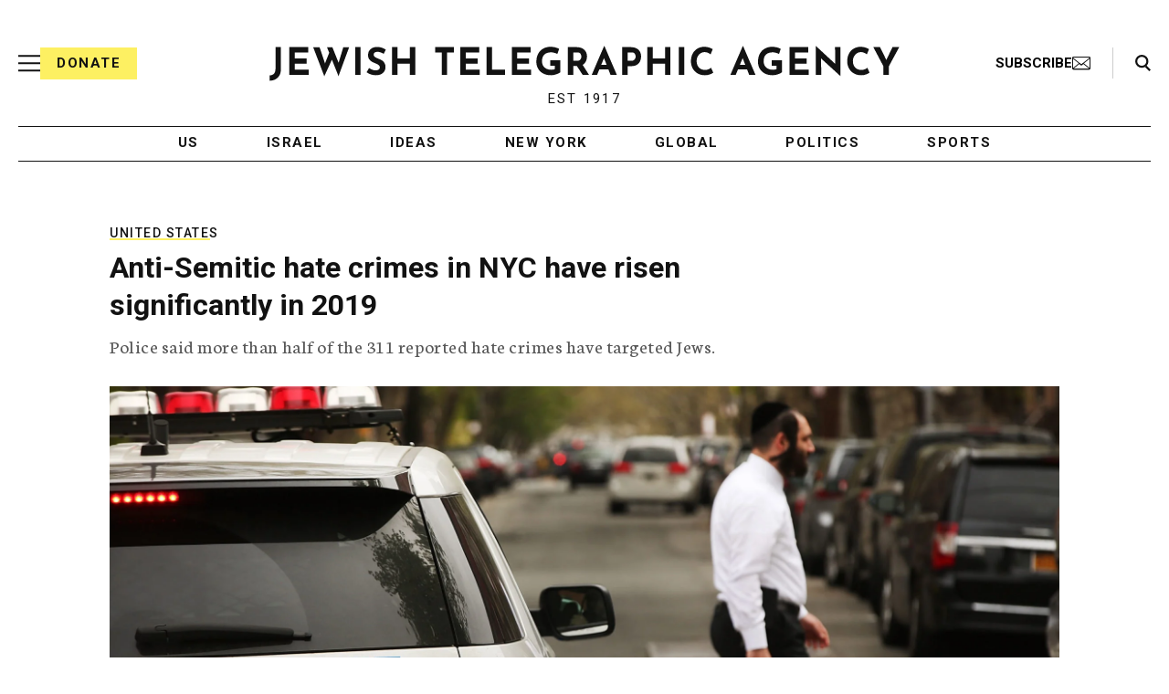

--- FILE ---
content_type: text/html; charset=utf-8
request_url: https://www.google.com/recaptcha/api2/anchor?ar=1&k=6Ld6pAMsAAAAAF2zZeBfcXtFUp1rPN8jbTR9-ads&co=aHR0cHM6Ly93d3cuanRhLm9yZzo0NDM.&hl=en&v=PoyoqOPhxBO7pBk68S4YbpHZ&size=normal&anchor-ms=20000&execute-ms=30000&cb=pylo97m69gyr
body_size: 49342
content:
<!DOCTYPE HTML><html dir="ltr" lang="en"><head><meta http-equiv="Content-Type" content="text/html; charset=UTF-8">
<meta http-equiv="X-UA-Compatible" content="IE=edge">
<title>reCAPTCHA</title>
<style type="text/css">
/* cyrillic-ext */
@font-face {
  font-family: 'Roboto';
  font-style: normal;
  font-weight: 400;
  font-stretch: 100%;
  src: url(//fonts.gstatic.com/s/roboto/v48/KFO7CnqEu92Fr1ME7kSn66aGLdTylUAMa3GUBHMdazTgWw.woff2) format('woff2');
  unicode-range: U+0460-052F, U+1C80-1C8A, U+20B4, U+2DE0-2DFF, U+A640-A69F, U+FE2E-FE2F;
}
/* cyrillic */
@font-face {
  font-family: 'Roboto';
  font-style: normal;
  font-weight: 400;
  font-stretch: 100%;
  src: url(//fonts.gstatic.com/s/roboto/v48/KFO7CnqEu92Fr1ME7kSn66aGLdTylUAMa3iUBHMdazTgWw.woff2) format('woff2');
  unicode-range: U+0301, U+0400-045F, U+0490-0491, U+04B0-04B1, U+2116;
}
/* greek-ext */
@font-face {
  font-family: 'Roboto';
  font-style: normal;
  font-weight: 400;
  font-stretch: 100%;
  src: url(//fonts.gstatic.com/s/roboto/v48/KFO7CnqEu92Fr1ME7kSn66aGLdTylUAMa3CUBHMdazTgWw.woff2) format('woff2');
  unicode-range: U+1F00-1FFF;
}
/* greek */
@font-face {
  font-family: 'Roboto';
  font-style: normal;
  font-weight: 400;
  font-stretch: 100%;
  src: url(//fonts.gstatic.com/s/roboto/v48/KFO7CnqEu92Fr1ME7kSn66aGLdTylUAMa3-UBHMdazTgWw.woff2) format('woff2');
  unicode-range: U+0370-0377, U+037A-037F, U+0384-038A, U+038C, U+038E-03A1, U+03A3-03FF;
}
/* math */
@font-face {
  font-family: 'Roboto';
  font-style: normal;
  font-weight: 400;
  font-stretch: 100%;
  src: url(//fonts.gstatic.com/s/roboto/v48/KFO7CnqEu92Fr1ME7kSn66aGLdTylUAMawCUBHMdazTgWw.woff2) format('woff2');
  unicode-range: U+0302-0303, U+0305, U+0307-0308, U+0310, U+0312, U+0315, U+031A, U+0326-0327, U+032C, U+032F-0330, U+0332-0333, U+0338, U+033A, U+0346, U+034D, U+0391-03A1, U+03A3-03A9, U+03B1-03C9, U+03D1, U+03D5-03D6, U+03F0-03F1, U+03F4-03F5, U+2016-2017, U+2034-2038, U+203C, U+2040, U+2043, U+2047, U+2050, U+2057, U+205F, U+2070-2071, U+2074-208E, U+2090-209C, U+20D0-20DC, U+20E1, U+20E5-20EF, U+2100-2112, U+2114-2115, U+2117-2121, U+2123-214F, U+2190, U+2192, U+2194-21AE, U+21B0-21E5, U+21F1-21F2, U+21F4-2211, U+2213-2214, U+2216-22FF, U+2308-230B, U+2310, U+2319, U+231C-2321, U+2336-237A, U+237C, U+2395, U+239B-23B7, U+23D0, U+23DC-23E1, U+2474-2475, U+25AF, U+25B3, U+25B7, U+25BD, U+25C1, U+25CA, U+25CC, U+25FB, U+266D-266F, U+27C0-27FF, U+2900-2AFF, U+2B0E-2B11, U+2B30-2B4C, U+2BFE, U+3030, U+FF5B, U+FF5D, U+1D400-1D7FF, U+1EE00-1EEFF;
}
/* symbols */
@font-face {
  font-family: 'Roboto';
  font-style: normal;
  font-weight: 400;
  font-stretch: 100%;
  src: url(//fonts.gstatic.com/s/roboto/v48/KFO7CnqEu92Fr1ME7kSn66aGLdTylUAMaxKUBHMdazTgWw.woff2) format('woff2');
  unicode-range: U+0001-000C, U+000E-001F, U+007F-009F, U+20DD-20E0, U+20E2-20E4, U+2150-218F, U+2190, U+2192, U+2194-2199, U+21AF, U+21E6-21F0, U+21F3, U+2218-2219, U+2299, U+22C4-22C6, U+2300-243F, U+2440-244A, U+2460-24FF, U+25A0-27BF, U+2800-28FF, U+2921-2922, U+2981, U+29BF, U+29EB, U+2B00-2BFF, U+4DC0-4DFF, U+FFF9-FFFB, U+10140-1018E, U+10190-1019C, U+101A0, U+101D0-101FD, U+102E0-102FB, U+10E60-10E7E, U+1D2C0-1D2D3, U+1D2E0-1D37F, U+1F000-1F0FF, U+1F100-1F1AD, U+1F1E6-1F1FF, U+1F30D-1F30F, U+1F315, U+1F31C, U+1F31E, U+1F320-1F32C, U+1F336, U+1F378, U+1F37D, U+1F382, U+1F393-1F39F, U+1F3A7-1F3A8, U+1F3AC-1F3AF, U+1F3C2, U+1F3C4-1F3C6, U+1F3CA-1F3CE, U+1F3D4-1F3E0, U+1F3ED, U+1F3F1-1F3F3, U+1F3F5-1F3F7, U+1F408, U+1F415, U+1F41F, U+1F426, U+1F43F, U+1F441-1F442, U+1F444, U+1F446-1F449, U+1F44C-1F44E, U+1F453, U+1F46A, U+1F47D, U+1F4A3, U+1F4B0, U+1F4B3, U+1F4B9, U+1F4BB, U+1F4BF, U+1F4C8-1F4CB, U+1F4D6, U+1F4DA, U+1F4DF, U+1F4E3-1F4E6, U+1F4EA-1F4ED, U+1F4F7, U+1F4F9-1F4FB, U+1F4FD-1F4FE, U+1F503, U+1F507-1F50B, U+1F50D, U+1F512-1F513, U+1F53E-1F54A, U+1F54F-1F5FA, U+1F610, U+1F650-1F67F, U+1F687, U+1F68D, U+1F691, U+1F694, U+1F698, U+1F6AD, U+1F6B2, U+1F6B9-1F6BA, U+1F6BC, U+1F6C6-1F6CF, U+1F6D3-1F6D7, U+1F6E0-1F6EA, U+1F6F0-1F6F3, U+1F6F7-1F6FC, U+1F700-1F7FF, U+1F800-1F80B, U+1F810-1F847, U+1F850-1F859, U+1F860-1F887, U+1F890-1F8AD, U+1F8B0-1F8BB, U+1F8C0-1F8C1, U+1F900-1F90B, U+1F93B, U+1F946, U+1F984, U+1F996, U+1F9E9, U+1FA00-1FA6F, U+1FA70-1FA7C, U+1FA80-1FA89, U+1FA8F-1FAC6, U+1FACE-1FADC, U+1FADF-1FAE9, U+1FAF0-1FAF8, U+1FB00-1FBFF;
}
/* vietnamese */
@font-face {
  font-family: 'Roboto';
  font-style: normal;
  font-weight: 400;
  font-stretch: 100%;
  src: url(//fonts.gstatic.com/s/roboto/v48/KFO7CnqEu92Fr1ME7kSn66aGLdTylUAMa3OUBHMdazTgWw.woff2) format('woff2');
  unicode-range: U+0102-0103, U+0110-0111, U+0128-0129, U+0168-0169, U+01A0-01A1, U+01AF-01B0, U+0300-0301, U+0303-0304, U+0308-0309, U+0323, U+0329, U+1EA0-1EF9, U+20AB;
}
/* latin-ext */
@font-face {
  font-family: 'Roboto';
  font-style: normal;
  font-weight: 400;
  font-stretch: 100%;
  src: url(//fonts.gstatic.com/s/roboto/v48/KFO7CnqEu92Fr1ME7kSn66aGLdTylUAMa3KUBHMdazTgWw.woff2) format('woff2');
  unicode-range: U+0100-02BA, U+02BD-02C5, U+02C7-02CC, U+02CE-02D7, U+02DD-02FF, U+0304, U+0308, U+0329, U+1D00-1DBF, U+1E00-1E9F, U+1EF2-1EFF, U+2020, U+20A0-20AB, U+20AD-20C0, U+2113, U+2C60-2C7F, U+A720-A7FF;
}
/* latin */
@font-face {
  font-family: 'Roboto';
  font-style: normal;
  font-weight: 400;
  font-stretch: 100%;
  src: url(//fonts.gstatic.com/s/roboto/v48/KFO7CnqEu92Fr1ME7kSn66aGLdTylUAMa3yUBHMdazQ.woff2) format('woff2');
  unicode-range: U+0000-00FF, U+0131, U+0152-0153, U+02BB-02BC, U+02C6, U+02DA, U+02DC, U+0304, U+0308, U+0329, U+2000-206F, U+20AC, U+2122, U+2191, U+2193, U+2212, U+2215, U+FEFF, U+FFFD;
}
/* cyrillic-ext */
@font-face {
  font-family: 'Roboto';
  font-style: normal;
  font-weight: 500;
  font-stretch: 100%;
  src: url(//fonts.gstatic.com/s/roboto/v48/KFO7CnqEu92Fr1ME7kSn66aGLdTylUAMa3GUBHMdazTgWw.woff2) format('woff2');
  unicode-range: U+0460-052F, U+1C80-1C8A, U+20B4, U+2DE0-2DFF, U+A640-A69F, U+FE2E-FE2F;
}
/* cyrillic */
@font-face {
  font-family: 'Roboto';
  font-style: normal;
  font-weight: 500;
  font-stretch: 100%;
  src: url(//fonts.gstatic.com/s/roboto/v48/KFO7CnqEu92Fr1ME7kSn66aGLdTylUAMa3iUBHMdazTgWw.woff2) format('woff2');
  unicode-range: U+0301, U+0400-045F, U+0490-0491, U+04B0-04B1, U+2116;
}
/* greek-ext */
@font-face {
  font-family: 'Roboto';
  font-style: normal;
  font-weight: 500;
  font-stretch: 100%;
  src: url(//fonts.gstatic.com/s/roboto/v48/KFO7CnqEu92Fr1ME7kSn66aGLdTylUAMa3CUBHMdazTgWw.woff2) format('woff2');
  unicode-range: U+1F00-1FFF;
}
/* greek */
@font-face {
  font-family: 'Roboto';
  font-style: normal;
  font-weight: 500;
  font-stretch: 100%;
  src: url(//fonts.gstatic.com/s/roboto/v48/KFO7CnqEu92Fr1ME7kSn66aGLdTylUAMa3-UBHMdazTgWw.woff2) format('woff2');
  unicode-range: U+0370-0377, U+037A-037F, U+0384-038A, U+038C, U+038E-03A1, U+03A3-03FF;
}
/* math */
@font-face {
  font-family: 'Roboto';
  font-style: normal;
  font-weight: 500;
  font-stretch: 100%;
  src: url(//fonts.gstatic.com/s/roboto/v48/KFO7CnqEu92Fr1ME7kSn66aGLdTylUAMawCUBHMdazTgWw.woff2) format('woff2');
  unicode-range: U+0302-0303, U+0305, U+0307-0308, U+0310, U+0312, U+0315, U+031A, U+0326-0327, U+032C, U+032F-0330, U+0332-0333, U+0338, U+033A, U+0346, U+034D, U+0391-03A1, U+03A3-03A9, U+03B1-03C9, U+03D1, U+03D5-03D6, U+03F0-03F1, U+03F4-03F5, U+2016-2017, U+2034-2038, U+203C, U+2040, U+2043, U+2047, U+2050, U+2057, U+205F, U+2070-2071, U+2074-208E, U+2090-209C, U+20D0-20DC, U+20E1, U+20E5-20EF, U+2100-2112, U+2114-2115, U+2117-2121, U+2123-214F, U+2190, U+2192, U+2194-21AE, U+21B0-21E5, U+21F1-21F2, U+21F4-2211, U+2213-2214, U+2216-22FF, U+2308-230B, U+2310, U+2319, U+231C-2321, U+2336-237A, U+237C, U+2395, U+239B-23B7, U+23D0, U+23DC-23E1, U+2474-2475, U+25AF, U+25B3, U+25B7, U+25BD, U+25C1, U+25CA, U+25CC, U+25FB, U+266D-266F, U+27C0-27FF, U+2900-2AFF, U+2B0E-2B11, U+2B30-2B4C, U+2BFE, U+3030, U+FF5B, U+FF5D, U+1D400-1D7FF, U+1EE00-1EEFF;
}
/* symbols */
@font-face {
  font-family: 'Roboto';
  font-style: normal;
  font-weight: 500;
  font-stretch: 100%;
  src: url(//fonts.gstatic.com/s/roboto/v48/KFO7CnqEu92Fr1ME7kSn66aGLdTylUAMaxKUBHMdazTgWw.woff2) format('woff2');
  unicode-range: U+0001-000C, U+000E-001F, U+007F-009F, U+20DD-20E0, U+20E2-20E4, U+2150-218F, U+2190, U+2192, U+2194-2199, U+21AF, U+21E6-21F0, U+21F3, U+2218-2219, U+2299, U+22C4-22C6, U+2300-243F, U+2440-244A, U+2460-24FF, U+25A0-27BF, U+2800-28FF, U+2921-2922, U+2981, U+29BF, U+29EB, U+2B00-2BFF, U+4DC0-4DFF, U+FFF9-FFFB, U+10140-1018E, U+10190-1019C, U+101A0, U+101D0-101FD, U+102E0-102FB, U+10E60-10E7E, U+1D2C0-1D2D3, U+1D2E0-1D37F, U+1F000-1F0FF, U+1F100-1F1AD, U+1F1E6-1F1FF, U+1F30D-1F30F, U+1F315, U+1F31C, U+1F31E, U+1F320-1F32C, U+1F336, U+1F378, U+1F37D, U+1F382, U+1F393-1F39F, U+1F3A7-1F3A8, U+1F3AC-1F3AF, U+1F3C2, U+1F3C4-1F3C6, U+1F3CA-1F3CE, U+1F3D4-1F3E0, U+1F3ED, U+1F3F1-1F3F3, U+1F3F5-1F3F7, U+1F408, U+1F415, U+1F41F, U+1F426, U+1F43F, U+1F441-1F442, U+1F444, U+1F446-1F449, U+1F44C-1F44E, U+1F453, U+1F46A, U+1F47D, U+1F4A3, U+1F4B0, U+1F4B3, U+1F4B9, U+1F4BB, U+1F4BF, U+1F4C8-1F4CB, U+1F4D6, U+1F4DA, U+1F4DF, U+1F4E3-1F4E6, U+1F4EA-1F4ED, U+1F4F7, U+1F4F9-1F4FB, U+1F4FD-1F4FE, U+1F503, U+1F507-1F50B, U+1F50D, U+1F512-1F513, U+1F53E-1F54A, U+1F54F-1F5FA, U+1F610, U+1F650-1F67F, U+1F687, U+1F68D, U+1F691, U+1F694, U+1F698, U+1F6AD, U+1F6B2, U+1F6B9-1F6BA, U+1F6BC, U+1F6C6-1F6CF, U+1F6D3-1F6D7, U+1F6E0-1F6EA, U+1F6F0-1F6F3, U+1F6F7-1F6FC, U+1F700-1F7FF, U+1F800-1F80B, U+1F810-1F847, U+1F850-1F859, U+1F860-1F887, U+1F890-1F8AD, U+1F8B0-1F8BB, U+1F8C0-1F8C1, U+1F900-1F90B, U+1F93B, U+1F946, U+1F984, U+1F996, U+1F9E9, U+1FA00-1FA6F, U+1FA70-1FA7C, U+1FA80-1FA89, U+1FA8F-1FAC6, U+1FACE-1FADC, U+1FADF-1FAE9, U+1FAF0-1FAF8, U+1FB00-1FBFF;
}
/* vietnamese */
@font-face {
  font-family: 'Roboto';
  font-style: normal;
  font-weight: 500;
  font-stretch: 100%;
  src: url(//fonts.gstatic.com/s/roboto/v48/KFO7CnqEu92Fr1ME7kSn66aGLdTylUAMa3OUBHMdazTgWw.woff2) format('woff2');
  unicode-range: U+0102-0103, U+0110-0111, U+0128-0129, U+0168-0169, U+01A0-01A1, U+01AF-01B0, U+0300-0301, U+0303-0304, U+0308-0309, U+0323, U+0329, U+1EA0-1EF9, U+20AB;
}
/* latin-ext */
@font-face {
  font-family: 'Roboto';
  font-style: normal;
  font-weight: 500;
  font-stretch: 100%;
  src: url(//fonts.gstatic.com/s/roboto/v48/KFO7CnqEu92Fr1ME7kSn66aGLdTylUAMa3KUBHMdazTgWw.woff2) format('woff2');
  unicode-range: U+0100-02BA, U+02BD-02C5, U+02C7-02CC, U+02CE-02D7, U+02DD-02FF, U+0304, U+0308, U+0329, U+1D00-1DBF, U+1E00-1E9F, U+1EF2-1EFF, U+2020, U+20A0-20AB, U+20AD-20C0, U+2113, U+2C60-2C7F, U+A720-A7FF;
}
/* latin */
@font-face {
  font-family: 'Roboto';
  font-style: normal;
  font-weight: 500;
  font-stretch: 100%;
  src: url(//fonts.gstatic.com/s/roboto/v48/KFO7CnqEu92Fr1ME7kSn66aGLdTylUAMa3yUBHMdazQ.woff2) format('woff2');
  unicode-range: U+0000-00FF, U+0131, U+0152-0153, U+02BB-02BC, U+02C6, U+02DA, U+02DC, U+0304, U+0308, U+0329, U+2000-206F, U+20AC, U+2122, U+2191, U+2193, U+2212, U+2215, U+FEFF, U+FFFD;
}
/* cyrillic-ext */
@font-face {
  font-family: 'Roboto';
  font-style: normal;
  font-weight: 900;
  font-stretch: 100%;
  src: url(//fonts.gstatic.com/s/roboto/v48/KFO7CnqEu92Fr1ME7kSn66aGLdTylUAMa3GUBHMdazTgWw.woff2) format('woff2');
  unicode-range: U+0460-052F, U+1C80-1C8A, U+20B4, U+2DE0-2DFF, U+A640-A69F, U+FE2E-FE2F;
}
/* cyrillic */
@font-face {
  font-family: 'Roboto';
  font-style: normal;
  font-weight: 900;
  font-stretch: 100%;
  src: url(//fonts.gstatic.com/s/roboto/v48/KFO7CnqEu92Fr1ME7kSn66aGLdTylUAMa3iUBHMdazTgWw.woff2) format('woff2');
  unicode-range: U+0301, U+0400-045F, U+0490-0491, U+04B0-04B1, U+2116;
}
/* greek-ext */
@font-face {
  font-family: 'Roboto';
  font-style: normal;
  font-weight: 900;
  font-stretch: 100%;
  src: url(//fonts.gstatic.com/s/roboto/v48/KFO7CnqEu92Fr1ME7kSn66aGLdTylUAMa3CUBHMdazTgWw.woff2) format('woff2');
  unicode-range: U+1F00-1FFF;
}
/* greek */
@font-face {
  font-family: 'Roboto';
  font-style: normal;
  font-weight: 900;
  font-stretch: 100%;
  src: url(//fonts.gstatic.com/s/roboto/v48/KFO7CnqEu92Fr1ME7kSn66aGLdTylUAMa3-UBHMdazTgWw.woff2) format('woff2');
  unicode-range: U+0370-0377, U+037A-037F, U+0384-038A, U+038C, U+038E-03A1, U+03A3-03FF;
}
/* math */
@font-face {
  font-family: 'Roboto';
  font-style: normal;
  font-weight: 900;
  font-stretch: 100%;
  src: url(//fonts.gstatic.com/s/roboto/v48/KFO7CnqEu92Fr1ME7kSn66aGLdTylUAMawCUBHMdazTgWw.woff2) format('woff2');
  unicode-range: U+0302-0303, U+0305, U+0307-0308, U+0310, U+0312, U+0315, U+031A, U+0326-0327, U+032C, U+032F-0330, U+0332-0333, U+0338, U+033A, U+0346, U+034D, U+0391-03A1, U+03A3-03A9, U+03B1-03C9, U+03D1, U+03D5-03D6, U+03F0-03F1, U+03F4-03F5, U+2016-2017, U+2034-2038, U+203C, U+2040, U+2043, U+2047, U+2050, U+2057, U+205F, U+2070-2071, U+2074-208E, U+2090-209C, U+20D0-20DC, U+20E1, U+20E5-20EF, U+2100-2112, U+2114-2115, U+2117-2121, U+2123-214F, U+2190, U+2192, U+2194-21AE, U+21B0-21E5, U+21F1-21F2, U+21F4-2211, U+2213-2214, U+2216-22FF, U+2308-230B, U+2310, U+2319, U+231C-2321, U+2336-237A, U+237C, U+2395, U+239B-23B7, U+23D0, U+23DC-23E1, U+2474-2475, U+25AF, U+25B3, U+25B7, U+25BD, U+25C1, U+25CA, U+25CC, U+25FB, U+266D-266F, U+27C0-27FF, U+2900-2AFF, U+2B0E-2B11, U+2B30-2B4C, U+2BFE, U+3030, U+FF5B, U+FF5D, U+1D400-1D7FF, U+1EE00-1EEFF;
}
/* symbols */
@font-face {
  font-family: 'Roboto';
  font-style: normal;
  font-weight: 900;
  font-stretch: 100%;
  src: url(//fonts.gstatic.com/s/roboto/v48/KFO7CnqEu92Fr1ME7kSn66aGLdTylUAMaxKUBHMdazTgWw.woff2) format('woff2');
  unicode-range: U+0001-000C, U+000E-001F, U+007F-009F, U+20DD-20E0, U+20E2-20E4, U+2150-218F, U+2190, U+2192, U+2194-2199, U+21AF, U+21E6-21F0, U+21F3, U+2218-2219, U+2299, U+22C4-22C6, U+2300-243F, U+2440-244A, U+2460-24FF, U+25A0-27BF, U+2800-28FF, U+2921-2922, U+2981, U+29BF, U+29EB, U+2B00-2BFF, U+4DC0-4DFF, U+FFF9-FFFB, U+10140-1018E, U+10190-1019C, U+101A0, U+101D0-101FD, U+102E0-102FB, U+10E60-10E7E, U+1D2C0-1D2D3, U+1D2E0-1D37F, U+1F000-1F0FF, U+1F100-1F1AD, U+1F1E6-1F1FF, U+1F30D-1F30F, U+1F315, U+1F31C, U+1F31E, U+1F320-1F32C, U+1F336, U+1F378, U+1F37D, U+1F382, U+1F393-1F39F, U+1F3A7-1F3A8, U+1F3AC-1F3AF, U+1F3C2, U+1F3C4-1F3C6, U+1F3CA-1F3CE, U+1F3D4-1F3E0, U+1F3ED, U+1F3F1-1F3F3, U+1F3F5-1F3F7, U+1F408, U+1F415, U+1F41F, U+1F426, U+1F43F, U+1F441-1F442, U+1F444, U+1F446-1F449, U+1F44C-1F44E, U+1F453, U+1F46A, U+1F47D, U+1F4A3, U+1F4B0, U+1F4B3, U+1F4B9, U+1F4BB, U+1F4BF, U+1F4C8-1F4CB, U+1F4D6, U+1F4DA, U+1F4DF, U+1F4E3-1F4E6, U+1F4EA-1F4ED, U+1F4F7, U+1F4F9-1F4FB, U+1F4FD-1F4FE, U+1F503, U+1F507-1F50B, U+1F50D, U+1F512-1F513, U+1F53E-1F54A, U+1F54F-1F5FA, U+1F610, U+1F650-1F67F, U+1F687, U+1F68D, U+1F691, U+1F694, U+1F698, U+1F6AD, U+1F6B2, U+1F6B9-1F6BA, U+1F6BC, U+1F6C6-1F6CF, U+1F6D3-1F6D7, U+1F6E0-1F6EA, U+1F6F0-1F6F3, U+1F6F7-1F6FC, U+1F700-1F7FF, U+1F800-1F80B, U+1F810-1F847, U+1F850-1F859, U+1F860-1F887, U+1F890-1F8AD, U+1F8B0-1F8BB, U+1F8C0-1F8C1, U+1F900-1F90B, U+1F93B, U+1F946, U+1F984, U+1F996, U+1F9E9, U+1FA00-1FA6F, U+1FA70-1FA7C, U+1FA80-1FA89, U+1FA8F-1FAC6, U+1FACE-1FADC, U+1FADF-1FAE9, U+1FAF0-1FAF8, U+1FB00-1FBFF;
}
/* vietnamese */
@font-face {
  font-family: 'Roboto';
  font-style: normal;
  font-weight: 900;
  font-stretch: 100%;
  src: url(//fonts.gstatic.com/s/roboto/v48/KFO7CnqEu92Fr1ME7kSn66aGLdTylUAMa3OUBHMdazTgWw.woff2) format('woff2');
  unicode-range: U+0102-0103, U+0110-0111, U+0128-0129, U+0168-0169, U+01A0-01A1, U+01AF-01B0, U+0300-0301, U+0303-0304, U+0308-0309, U+0323, U+0329, U+1EA0-1EF9, U+20AB;
}
/* latin-ext */
@font-face {
  font-family: 'Roboto';
  font-style: normal;
  font-weight: 900;
  font-stretch: 100%;
  src: url(//fonts.gstatic.com/s/roboto/v48/KFO7CnqEu92Fr1ME7kSn66aGLdTylUAMa3KUBHMdazTgWw.woff2) format('woff2');
  unicode-range: U+0100-02BA, U+02BD-02C5, U+02C7-02CC, U+02CE-02D7, U+02DD-02FF, U+0304, U+0308, U+0329, U+1D00-1DBF, U+1E00-1E9F, U+1EF2-1EFF, U+2020, U+20A0-20AB, U+20AD-20C0, U+2113, U+2C60-2C7F, U+A720-A7FF;
}
/* latin */
@font-face {
  font-family: 'Roboto';
  font-style: normal;
  font-weight: 900;
  font-stretch: 100%;
  src: url(//fonts.gstatic.com/s/roboto/v48/KFO7CnqEu92Fr1ME7kSn66aGLdTylUAMa3yUBHMdazQ.woff2) format('woff2');
  unicode-range: U+0000-00FF, U+0131, U+0152-0153, U+02BB-02BC, U+02C6, U+02DA, U+02DC, U+0304, U+0308, U+0329, U+2000-206F, U+20AC, U+2122, U+2191, U+2193, U+2212, U+2215, U+FEFF, U+FFFD;
}

</style>
<link rel="stylesheet" type="text/css" href="https://www.gstatic.com/recaptcha/releases/PoyoqOPhxBO7pBk68S4YbpHZ/styles__ltr.css">
<script nonce="UGquSzmmELC9vpy9fvBLTg" type="text/javascript">window['__recaptcha_api'] = 'https://www.google.com/recaptcha/api2/';</script>
<script type="text/javascript" src="https://www.gstatic.com/recaptcha/releases/PoyoqOPhxBO7pBk68S4YbpHZ/recaptcha__en.js" nonce="UGquSzmmELC9vpy9fvBLTg">
      
    </script></head>
<body><div id="rc-anchor-alert" class="rc-anchor-alert"></div>
<input type="hidden" id="recaptcha-token" value="[base64]">
<script type="text/javascript" nonce="UGquSzmmELC9vpy9fvBLTg">
      recaptcha.anchor.Main.init("[\x22ainput\x22,[\x22bgdata\x22,\x22\x22,\[base64]/[base64]/[base64]/bmV3IHJbeF0oY1swXSk6RT09Mj9uZXcgclt4XShjWzBdLGNbMV0pOkU9PTM/bmV3IHJbeF0oY1swXSxjWzFdLGNbMl0pOkU9PTQ/[base64]/[base64]/[base64]/[base64]/[base64]/[base64]/[base64]/[base64]\x22,\[base64]\\u003d\x22,\x22w6M1VkzCucKawrTClcOwwqgZJsOkw4DDqXkZwpXDpsOmwqTDmkgaK8KcwooCMQVJBcOlw4HDjsKGwr5QViJGw5sFw4XCogHCnRFHVcOzw6PCgSLCjsKbbMOOfcO9woVmwq5vPy8ew5DCiEHCrMOQPcOFw7Vww7lJCcOCwptUwqTDmgZMLhYBRHZIw7V/YsK+w4V7w6nDrsO4w4AJw5TDnk7ClsKOwo3DiyTDmAw9w6skEnvDsUxnw6nDtkPCphHCqMOPwr3Ch8KMAMKiwohVwpYBZ2V7ZXNaw4Fhw5nDilfDvsOhwpbCsMKIwrDDiMKVTX1CGxggNUhdE33DlMK+wpcRw41uBMKna8Ozw6PCr8OwIcOtwq/CgVckBcOIBFXCkVAtw4LDuwjChXctQsOVw4sSw7/[base64]/BQXCrcKSc2PDgB/CkMK/[base64]/[base64]/CvsOlPsOUI0bDjgzDtjcgw5rCmEp4dcKDwrs6eTzDtMOdwqnDtsOIw4jChMO6ZcOuCsKOVsO9cMOkwohxRsKXXi8owr/[base64]/[base64]/DhmLDgTJBVgLCncOWw5NDdsKYBhBlw55CZMOMwpdhw6PCviUwa8OXwrJdasKXwo8pY1NVw6gawqYawp7DqMKKw6TDvUpWw5Mvw4TDogMdcMO5wqlZZ8KYHmXCqTbDg2QYVsKQa0TCtzRqA8KHLMKrw5PCizHDgkUrwpQmwr1Lw6VCw4/DrMOAw4XDo8KTSTXDoAwRc2h1CTQ6wrxqwq8Uwr1lw75FAi3CmBDCs8K7wq0lw49EwpHCg3gWw6DCuwPDrsKww7zCkn/DiyrCssOiNTFjLcOhw6lVwp3Ck8OFwrs/wpJ5w40CZsOhwpnDpMKmL1bCtsO2wq0/w4zDvyAmw5/DtcKCDnERZkLCgBNDRMObfV/DkMKlworCpQXCrsO9w6XCkcK9wrwTa8KrNMKTO8O2w7nDn2x3w4dAwovCsjoNTcKyNMOUZDbDo1MjNsOGwobCmcO/TSYOJGvCkmnCmHnCv1wyFsO8ZsO5BGLDrH3CujjDr1XCi8OzdcKNw7HCpsObwoorGx7DsMKBCMOLwqPDoMK3BsKkFiNfRhPDlMOVJ8KsAnAXwq9Nw5/DtWkEw6nDlcKYwosSw7wtbEY/Kzhqwqkywo/CjX0de8Kfw4zCoCIXKiTDgAxfU8KXNsOULDDCj8Ozw4MZN8OUfXIGwrZgw7PDo8ORVhvDhXjCnsKWB2lTw47Cl8KKwojCocOOwqXCr2Y/wrDChR3Ck8OiMkNxfgkKwqTCl8OLw5TCr8Kqw40pXyB+W2cRwofCiWXDllbCqsOQw6jDnsOvbVPDmHfCtsOTw5jDrcKgwrg/Hx3CjBQzNA/Cs8O7NE7CsXXCucO/[base64]/DpMKXwqkZDcOuQsOuMHbCqcKABMOhwrs5K28NWsKDw754wqRbLMKEc8O7w6fCkVbCrsOyAcOQUF/Dl8OBTMK4DcOgw4NmwpHClsO5Rhc9dMO5ah8mw7Rhw5N1Vikcb8KlZjVVcsKAEgvDvCzCrcKqw7tqw7PCvMOfw6XCjMKgVm0wwo5kZMKwDB/[base64]/ClBdjfsOcIcKaw4d/w4oAJSjDuMOlwo7Dgx9awpvCsnEvwq/Dr0EowrvDvUZ/[base64]/w5/CvMKfw7Ifwps/w5PDiDBCwoLDnG1zw6zCocOQMMKewpkJcMKVwp9lw5Qgw7TDu8O6w69MLMO2w6XCnMKiw6FxwrzCssOSw4zDiETCjT0RNSLDrm5zcyNyIcOkf8Oiw7ozwqtlwpzDuzEAw4E6wpbDnwTCgcKXwr/[base64]/w6BSworCjcKgw6kgNCjDnXvCvTZsw5Vpwq05cAN4w4cLSm3Cgg0RwrnDhMK1UUtewqxpwpQKwqTDvEPCjQLCqcOXwqzChsKoMlJXasKow6nDhinDujcGDMO6JsOCw70hLcOjwrzCscKuwrrDj8KyIzNgMT7DrlnCtcOPwo/CoCMtw63Cr8OrKnPCosK1VcO1OsOVwrzDlBHCsQFJLmrCkEUxwr3CsC5pWMKuN8KkN2PDixnDlDhQcMKkLsK5wqXDg0MHwofDrMK8w4FXeybDuU8zLTTDnEkYwpTDuCXCsD/[base64]/DjILw6Aic8OCw5fDtg9HKxMQUMOHwoXDhsKZGUHDrk/DghR6PMKhw4XDjcKawrPCpkYQwqTCmMOZf8KiwrdEEhXClsK7dxs0wq7Dig/ComVRwrxlCWkdS3rDq3DChMKjJBDDnsKMw4MvYMOewrnDosOww4TCmcKwwrvCkTPCml/DusK6XnTCg8O+eSXDksOXwq7CqkDDmsKPIX7Cr8KVJcOHwpLCtCbClQ0Gw4NeJULCkcKfMMKjdcO3AcOeUMK8wrI9WlnCmT3Dg8KEKMKHw7fDmy/[base64]/wpJ0ZsO1w63CrcO+w6nDk8KYw5TClSJowo7CmX1OLgLDsynChC0mwqHCh8OdX8OXwqfDqsKAw40xcW3CkjvCkcKUwqjChREZwqU7cMK3w6PCsMKAw4bCiMKFDcOlH8Kmw7DDrcOtw4PCr1/Cqkwcw6rChEvCrk1Lw5XCnD9fwrLDp0NuwoLCgWTDumDDh8OKFcKqTsKYaMKrw4stwoXCj3jDrcO3wr4nw54GMicFwq1TPldqw4ISwo9MwrYdw6/CgsOPRcKDwobDvMKoIcO/A3pUPsOZdA7Cqk/[base64]/D8OLD8OvH3/DnsODbTFaw7gIcMKvOsOVwqrDmQMVGU7DpQgrw4NQwqUBQiVqBMK4V8KrwocKw4wDw4hWUcKBwrZ9w7FHbMK6UsKVwrs5w7LChcKzICwXRgHCkMOSw7nDg8O4w67ChcKEwrgleEfCoMOHI8OvwrTCu3JNdMKYw6F2D13ChsO9wr/CnATDvMKfMzPCjBPCqHdMbMOKHRnDhMOaw7UBwqPDjkYZU248K8OiwpwKT8O2w7EedGzCusKyTWXDi8OFwpQJw5XDm8O0w6dTfy4Jw6jCuT5iw4tuQAI4w5vDmsKgw7jDq8KxwoQywoHClg49wqPCqcK4P8OHw55YScOrAULCpV/Cm8Kcw6fCvXRhRMOyw4UmNHUaVmfCgcKAa0XDnsKhwqlvw4ZRXF/DkhQzwrjDtcKOw5bCnsK2wrppcVM9AUEIUh7Cs8OWWEV/w5HClgjChmZlwpYRwqZnwqjDgMO3woILw4rCnsKnwqrDjk3DuhPDhGtXwrF6YDDCgsODw6DClMKzw77DmcOHS8KrXcOkw6vChhvCn8KrwqwTwqzCpHoOwoDDssOjQDMqwoPDuTXDvV7CscOFwo3CmVMEwqd/wpjCj8OuJcKaWcOlUVZ+CCU0WcKcwqo+w7pbalMUa8OENkw4IgDCvw99T8OIcDEuPsKEBFnCsXLCjFQ7w6hBwonClsOnw5MawrfDvTIFIwNMwrnCgsOdw7XCjWjDjzHDssOtwoRFw7jCgS9LwrnChzDDssK+w7/DmEMFwr8ww753wrvDrV7DszXDllrDsMKpJBvDtcO9woDDsUQywpEuOcKxwqRQIsKpf8OTw6DChcONKzfCt8Kcw5tMw4Bzw5vCi3FCfHrDrsOkw57CsCxGUsOmwqbClcK9Rj/DrcOow7leWcOyw4FWN8K2w5A/[base64]/CgXsuw4t8DlojUMOVwpzDmnvDmAfDs8K8FsKVQ8KowrjCncKvwpnChDYmw55/w58STlU8wrvDocK1H24ZEMOPwoh3ZsK1w4nCjRDDgMKON8K9dsKgfsKKWcOfw753wqQXw6EOw7oiwp9McnvDrQ3CiFR/w4h+w4gaJHzCtsKBwq/DvcKhDTrCuifDh8Krw6vChGxgwqnDj8OlDsOOXsOewpnCtmZyw5LDuwLDiMOrwrLCq8KIMsKwPQEhw77Cm2BXwp41wqxILGRjcnrDlcOWwqpJeQdVw7nDuBzDlCfDhzM4KRUaPBJLwqBEw5bCjMO+wqjCvcKMNMOXw7cewqEBwoE5wo/CiMObw5bDnsKHPsKbCnUnXGpyDMOpw4MQwqA0wqMew6PCixoQP1d6UMOYB8KFXA/ChMO+WDlxwrnCmcOQwqDCtjDDhnXCqsOcwonCpsK5w5Uxwp/[base64]/[base64]/Dl8ObLsO7YDBewqXDmwQnwofCqyTDlsODw7wUDQDCgsKhcsOZJ8O7UsKICQgVw4wQw6nCiyLDisOgPXTCp8KQwoTChcK7EcKzHBAbNcKfw57Dllk8ZWRXwp/DqsOGMMOOdn1CHMO+wqTDhsKOwoF8w7XCs8KyKi3Dml9jTDEvUMOJw6tVwqjDrkLDjMKiCMODWMOHSU5lwoZoKgdkR25ew4wAw5TDq8KKFsKswrPDiG/CqMOSF8Obw5t+w58zw6YQXnp0aDnDthJGXMKyw6xUMw/Cl8OrRmRXwq1eT8OXCsOPai89w6I/M8KCw63ClsKGKA7CjMOPOks1w5U2d3hQesKOwrDCo2xTEsOLw5DCkMKGwqHDtRvCrcK4w6zCjsOwVcOUwrfDiMODOsKswr3DgsO9w744GsOfwogJwpnDkzp/w60xw40pw5MPXifCmwV5w4kUcMOtYMOvR8Krw5k5McKsA8K4wpvCjsOHRMOdw5rCtgtrLibCtG/DsxjCksKAwrJVwrsIwq4gFMOqwq5nw7B2OUHCo8OFwrvChcOAwpfDnsOFwrbDojDCgMKtwpcPw4ccw4vDvE3ChQzCiBYuasOzw4pnw6bDqRfDonXCjDM0G03Drl/DsVg0w5IIcVnCs8Kxw5PDi8OmwrZXA8OIE8OGGcOEZcOkwoMXw54TM8KIw4wjwoXCrWcwHcKeecOIBsO2BCfCoMOvah/CkcK4w5zCvFrCont3dsOGwq/CsSQxSRl7wo7CtcO3wrMOw5cyw6nCmW4Mw6DClMOUwrMCAlfClsKvLVRWEHDDlsKyw6YXwqldTcKIEUjDmVV8b8KUw7zClWN8PF8sw4TCkx9aw5s0w4LCsTDDmWpiOcKFCVPCgsK3w6k6YCLDsBzCoShMwpLDs8KMf8O/[base64]/XcK/EGp/fiQIUAo0wpDDjnVVCMK3wojCjSrCmgR0w74Hw6k2AksYw6bCkQHClRTCh8O+w6AEw6lLdMOnw5V2wp3CncK0K1HDi8O/[base64]/DoURfbl/Cm8K7VQfDk8Kxw7nDkhMCwrnDpcOvwokDw4fCuMOEw5jDssKtBcKuOGh9TcKowoYgXFTCkMOYwo7Cl2nDp8OWw4LChMKnT2h8OAnCuRDCgcKZOwTDiyTDhSrCqsOSw7hywrdww7vCsMKFwpjDhMKBLH3DkMKgw5RXDiwfwoA6HMOcKsKtAMKowpQUwpPDisOCw6J/fsKIwoXCqgwPwpXDocOSe8Okw7UELcO1SMKcB8OtVsOrw47CpnLCucO/EcKdd0bCvwnDuAswwoNJwp3DuynCuy3CucK7CMKoTzTDpsO5BcONecO6DijCj8OZwoPDumh1AsOOEcK7w4vDqDzDlsKjwojCj8KCY8Kiw4rCv8Okw57DsxADGcKld8O9IQUTHcOsaQzDqBbDmsKvR8KRR8KTwrDCr8KhJQrCi8K/wqjCkzhFw6vDrXMxScO+XiFHwojDvwvDv8Kcw6jCpcO/wrUQKcOBwo3CmsKmCcK7woQ4wp/DtsKLwoHCmcO2EjATwoVEYl/Dm1jCi1bCggjDtFrDlcONQQ5Ww6vCrG/[base64]/w5BWw7nCrw/CqX4VNULDrcK1wrIuwqPCvgfCgMOuwr0Pw6ZWKXHCjhxrw5TCpsKhI8Oxw4cww40MYcOTSlgSw6bCpR/DhcKAw4wLfmInJRjCgHXDqSoBw6vCnC3CpcOuHHzCvcK6DGzCl8ObUnhvw7PCpcOmwqnCsMKnEwgiF8KBw6BxaV98wr8LHMK5TcKhw7xYcsKALj8DB8OiYcOPwobCtsOVwpxzWMK2AUrClcOrdDDClMKSwp3Csk/CoMO2AVZ5JMKzw77Dky5Nw7LCoMOTC8Ohw6JwS8K3SzHDvsK3wrvChnrDhRJuw4IpZU8Nw5HCjzBMw79mw4XCusK/w4XDucOQAWgDw5Jnw6VgRMKSZmPDmhHDk1QdwqzCmsK+XcKYcXRNw7NnwojCii46Szc5IQ1zwpTCnsKAP8OSwoPCk8KFNwYKKBdpEGXDkyHDqcOvU23CocOJFMKiS8Ocw4smwqUOw4jCill/BMOtwr4qSsOwwo7ChsOePsOqXwvClMKkdADDh8O4R8Onw5jDoVfDjMOYw5/DlVzCkgHCvBHDjx8swrgow7o0C8OdwrkuVCx7wrjDlALCssONQ8KaBnjDh8KPw5XCuGshwogoXcORw6s3w5BxNcKyVsOSwpBXBkMvIMO5w79lTMK0w7bCj8OwKMOgMMOgwpzCvG4FMy4Yw4c1cFXDgCrDnjFaw5bDnV1WXsOzw5/Dk8O7wr5Ww4LCi218FcKBfcK2wo5uwqPDn8OzwqDCgcK4w4DCpsKubGjDij94ZcKAAFh+K8O+C8Kqw6LDpsOsck3ClCHDhBjCphcUwoB3wopAEMKMwq7CsHtNDgFUw4MPYylFwqjCrnlFw4h/w5VbwrBbKcOgWi85wrPDgRrCm8OywqXDtsO5w5ZFfCzCpEtiwrLCt8Osw4wKwr4NwqDDhEnDvxPCncOWU8KBwowzbzQyU8O2ZsKOTCpwWF92esOQMsONVcOfw7l5FQlSwo/CrcO5c8OxGMOEwrLCqMK5w6LCsBbDi1ArdMOgZsKNFcOTL8OfLMKrw5Flwrx6wrPDtsK1eipiJcKnw7LClDTDq0dZEcK0JBMoJGrCmE43HU/DlAPDr8KKw7DDlAFIwrTDuFgvTWxkfsOqwoIqw6Uew7pQB1bCtAkTwr8dQkPCkEvDkzXDmcK8w4PCkQIzXMOGwpHCk8O3BF8TSGxEwqMHSsOywqrCultjwqh7GxYLw5gIw6XCmSMkQTASw7hMcsOUJsKkwoXDj8K1w4l9w7/CshbDusOcwrcbPMK9wookw6d4FlhZwrsicsKjFDTCp8OtM8OMbMKnE8OrOcO2bRvCoMOiNMOKw5ITBjwnwr3Co0PDgwPDj8O4GDjDrlcuwqBCJcK2wpFpwqlIfMKMLsOmCF89HCU5w680w6/DrRjDvn0Yw5jCmMOLSA42TsO2wpfCj1oqw70/[base64]/[base64]/[base64]/DvsK/wolGw4N8Bx5ow6hvw5jCgsKdHVkVVzDCkkbCp8OXw6XDkCMVwpkCwobDmh/DpsK8w6rCmHBaw59Rw5EhTcO/wpvDnBzCrWZveiBQwoHDu2fDlyvCpFB/[base64]/bhbDlnrCmlACwoTDrcKjZMKrTcKHwoVxworDg8OLwo8vw7zDqcKvw5HChRvDr2x8dMOdwrsQHkDChsKxw4nCp8Okw7HCn1/Cj8KCw73Cki/CuMKFw43ChsOgwrA0CRVQHcOEwr9Dwo1WNcOPLy1rasOyBTPCg8KDLsKUw63CnyTCozlAbU1Gwo/DtAcAXVjCisKnIyTDjcKcw6Z0OXjCqwXDkcOkw7wLw6TDp8O+egXCgcO0w6YCb8Kqwp7DtcKlGi86WlLDvHITwpZfCcKACsOWwqMwwqQLw43CtsOrMMOuwqU1wpjDjsOXwqIuwpjCsGHCqsKSKUdWw7LDtmcBdcKYTcOHw5/CssObw5bDnlHCkMKnWn5hw4zDuUnCgGPDs17DjMKhwph2wpnCk8Otw6d1SSxRKsOhVFUnwrfCqhNdXRllTsOsBMOpwpXDpT81wrrDug44w5LDmcOUwp1YwqnCtTbDm3DCqsO2asKLMMOyw4Ilwr0rwobChsOkRVlsdxjCssKmw4J6w7HClAE/w51mNMKUwpzDt8KXWsKZw7DDlsOlw6NIw45uPgw8wok9GFfDl1XDnMO5HljCgFTDqx5AOcKtw7TDv2RNwpTCk8K5Ok5/w6bCs8ObeMKFcHXDrBrCjj4Pwod1SDDCm8O3w6gtZHbDhS/DsMKqF0bDtcKyJiZvE8KXdBxAwpXDpcOYXUc2w4N9bAgIw4ESVBXDgMKvwqwNf8Onw7TCgcOXLFnCrcKmw4/[base64]/fn9Zwoscw5PCqsOtw6rCpFrCrMOxdzQBwo9RJE94w50UcBXCpBXCkHwCwoJKwqgMwpUswpg7wqzDp1QlS8OpwrPCrAN+wrrDkErDksKOecK5w6nDicK1wo3DtMOFwqvDkgXCmnBVw4zChkFYOcO/[base64]/Dn0/DksKuP0xpwogMw7hywrnDi8OTR3oMdsKfw6vCngfCphvClcKDwrDCsGZ2SAoCwrEnwojCkmbDohzCt05kw7XCoA7DlxLChS/Dh8K+w4k7w411IUvDnMKDwqIYw5ghP8KPw4TDi8Oxw7LCmBdewpXCssKLJsO6wp3CgMOCw7prw6bCgMKvw75Yw7bCrMObw75aw7zCm1QUwpLCtMKHw5FRw78hwqgNdsOfJjLDvmzDvsKhwp0Ywo7DicOKWFrDpMKnwrfClhJfDMKEw4lzwp3DtcKDUcOuQA/[base64]/DkHjDtsK0PnzDs2JgwqLDnAjCiQctw6BSwrbDncO4woROwozCvQ/[base64]/ChMKOEMKLw6fChl5gwoFXLMO9EcK0woh1acOeesKXJmgZw41YZHprUsOKw53DmhTCqhFIw7fDncKDPsOvw7LDvQXCvcKYecO+FR1sN8KJUA1/wqIowrMuw4hxwrUow51VfMO9wqc7wqrDqcOTwroVwozDhGxXb8KtLMOHHMKRwpnDrVcLEsKaO8OaBXbCrHfDn2XDhWd0Q1bCvx8Pw7XDrgDCjy0zAsKhw4LDicKYw6bCjDk4MsOcM2s+w5Rnw5/DrSHCjMK0w5UVw5fDo8O7WMOcSsKASMKgRMOkwoAbJMOIMjkWQsK0w5HCusOjwpvCqcKxw7fCpMOkRBpiOxbCkMOiFnRpSTw4QT8DwovCicKlOVfCl8OJaUHConVywo42w7PCo8KCw4N4WcK8wo1UZUfCj8KTw7ECBjHCnCdDw47CksKuw6/DpiTCikjDmcK2w4oqw4B/Pz13w5zDpVfCl8K3wrppwpfCucOtdcOnwrVIw7xIwrvDskLDnMOKK3HDh8OQw43DtMOhUcK1w4dvwrcOTGc9LwxcHWPDuFN9wogrw4jDpcKOw7rDh8K/[base64]/ClsK4w6zCiMKWwrvDnWUAZsOKw4okw7PCkMOSekjDscOLUmPCrTLDuw5xwoTDghLDmkjDncKoDl3CuMKRw71AWMKWShcLMFfDklUHw79uFgDCnkrDvsOqwr4Mwpx2wqJhFsOYw6l/LsKhw60oKyhEw7HDmMOHfMOvSjgiwpZNRsKXwpBJMQpHwojDrcOUw6McY0zChcOdEsO/wprCnMKgw6XDtBXCt8K8XALDkkrCikDCkyZ4CsKTwoDDoxLCjnoVbzfDqT0Rw4nCvMObD1sRw7V7wqknwoDCvMOfw5sXwpwXw7DDrcK9fcKvWcKrZ8OvwrzDuMKjw6YMS8OTTUVKw4bCtsKYYXBWPFdKTEtnw6DCqlM1HQtbTV3DnRbDsF3CqGs/woTDuSkgw7DClWHCt8OZw79cVSwzRMKlJkfDmcOowok3bBPCpXZzw5HDisK5BsO5KnHDuS4cw6UDwoMgLcK9GcO/w43CqcOmwrVRHiZaUF7DoRvDpiPDoMOkw5kEf8KgwprCrGw1On3Dm0DDg8KAw7zDgCoFw4nCkMOGesOwEF06w4TCgnwNwoo0VsOmwqrCl2/[base64]/CuMK6w6Yjw4MWw67Cj8Ogw7NIQEA1HsKMw6cDPcODwp8RwoxKwp5NL8KIfWDDiMO8J8KeVsOWJgfCusOBwqrDjcONYgcdw5rCtjtwCi/Dn0fCvTkCw6jDuyLCjA4LUH7CimJZwp/[base64]/Ds8OtGcOrw5TDjmdwD8KHT1s4R8Kiwol6fHnDisKJwqVeYUVVwotOacKFw5dnZsO6woLDuXUzf2gQw45gwqIoCE8fA8OEdMKiIEnCm8OFwrPCtWB/E8KLcHIVworDosKTHcK6XsKmw5ZpwrDCkj8dwo8XbFTDhE8cw5o1M0DCtsOjRCFien7DkcO7QALCuD3CpzBqWgZuwo7CoD/[base64]/[base64]/CsMKPDsODwonDk8Kew5jCtHrDhcK3wp5sGlvDlsKKwpPDsBwLw4pVCRvDnA9AQcOiw6vDhHNyw6VyJ3/Dn8KNImB0bWlbwo7ClMORBlvDs3cgwrswwqbDjsOafcK/dMK4w5hVw6gQKMKEwrTCrcKIYiDCq1HDgTEowq7CmxxyPcK4TShqEhF+wp3Co8O2IWJZBxnCosKXw5NKw5TCtsK+ZMO1e8O3w4LCqjlXLWTDrScxwqM/[base64]/wqcTw45pwqnDtRbCu8KRw5lkw4VDw7BqwoIuMcK1C2/[base64]/[base64]/Ck30iwqfClsO6w73DtghSWsOgw5FFfBwfwopAw515DcK/RcKwwojDmDc/b8KOK1/[base64]/Chn5Bwr7DkMORw7rDlirDnyh1CBplRsKiw7EBOcODwqdxwrxQO8KjwrnDl8OXw74qw5LCuSZUED3Ch8ONw655VcKPw5TDmsKpw7LCuBgbwoJiSAl4XWguw7NywotPw7JaNMKJTMO5w77DgUVHA8OZwpjCjcOKFV5Uw4vDo1DDomnDsC/Ct8KdWRdBE8O8YcOBw6Bbw5LCqXXCosOmw5HCjsOzw78MWTFHLMOBHDDDjsOHa396w5klw7XCsMKHw6TCicOfwoLDvWlrw7fDosK8wpNFwqzDjh4ywp/DocK0w5N8wotNCcKLBMOYw43Di0BmSBh4wpfCgcK8wpjCtw3DnnzDkRHCm2HCrRfDh3EmwrYeWT7Dt8KZw4LClcKmwpBsAwPCmMKbw5XDsFl6DMK3w67CpRVfwrt1J1INwqUmKkLDmXwvw5IkNl5fwp/[base64]/wodyw5DCtcOow7XDlxQ1w7Nswpt4wpnCuhjDvCUbSXhbSMKkwoMJW8K7w7/Dg2XDvMOEw7NqT8OmUXvCpsKpBGM1TgAcwph6woZbQEPDo8OgS03Dt8KjIVgkwpUzCMOMw73CtSfCnnXCkCvDrcKAwpjCrcO/[base64]/CvT8Rw6nCosK7ZyEVwq9EwoxUwo44w40+DMO+WsOBwq1Zwq8iEGvDglcxIMO/wojCnjdewrIpwrnDnsOYIcK8VcOaPV5MwrAnwpXCn8OOYcKfOUkke8OXBGXCvH3Dv1nCtcKdYsOgw5InDsO9w7nClGtCwp7CqcO8YsKAwpHCoAXDjHtowq44w78JwrN5wr8jw7FpQMKZdMKGwr/Dj8OePMOvGyzDgC8XAMOjw6vDksOTw7BUZ8OrM8O7wrLDiMOtcE1bwp7Cn3XDksObBMOKwoPCowjCk3Vze8OBNiZLLcOVwqJCw74ZwqTCi8OECCZRw6LCjgXDnMKdSWRlw6vCrGHChsOjw6fCqFfCrURgB3HCn3crNsOrwonCtT/[base64]/CksKswqLDnMO6GwzCgFvDtH/Cs8ORIXbDsjMWJi3Cljwkw4nDpMOyXh3DuR8hw53CjcObw4DCjcK1fkFOYFYYLMKpwoZXAMOcDmJgw5wlwp7CiyjCgsOLw7cYYDxEwoBlw4VFw6/DkBHCvsOmwrccwq1yw6XDj2oDHy7DuXvDpFBRZCkwDMO1wrk2dcKJwqDCl8K2S8Ozwq3CjMKpHykKRzLClcOyw64KeTPDl34YGgoXHsORLCPCu8Kvw7ZCUTlLMyrDo8KjPsKZHMKJwpXDkMO/Am/Dom7Dmzsww6fDisOQV2TCpTIgYTnDhAoswrQ/DcOoLAHDnSfDucK4BWwQE3rDjVsIw7YcJ0Q2wp8GwqoobRXDkMOBwrTDikYMdcOUMsKzaMKyThsMSsKedMKtwq98w6HCriFTNTHDln4aA8KXB193ISgEH20JJwfCuA3DojXDiRgpwoALw6JXTsKoNngYBsKSw47CqsO9w5/[base64]/DuDvDqsKxwonDqjcqaMKHw4zDuMOxXsOIwqYBw6bDmMODw6/DqcOswqfDtsOjNjANfBYFw5l+MMK5BsKqeVJ0Uhl0w4TDgcOAwoQgwoPDmDlQwqsEwqLDowjCkBM/wrzCmB/DncK5dHxOWCfCscK1LcOUwqk7KsKFwpDCpmbCk8KHXMOmDhHClhIXwpXCo37CpTkqZ8KTwqHDrhrCt8OzJcKdWXIaV8Ozw6YuJwHChyDCqS5uOcOLCMOnwpTDgxPDlsODBh/DpCnCjm0WYMKnwq7CnB/CmzTDkVXDt23DsGPDpQp0XDPDmsK/[base64]/DicOdEMOmw6TCvg7Dk0s6Gm/DhsKGER9Bw7jCoj/[base64]/CvWLDisKEw6PCgcOxwrIKaMOkUsKAfMO/RcKNwqw8YMOKVzxQw5zDpxAww4dkw67DlAfDlcOqU8OIAybDqsKAw6rDtghFwr42OgEuw7EWRMKNM8OBw5lwOgB/[base64]/DrifCgsKiKcK/[base64]/DmsOeblDCk8KJw4vCk109wpxjwrnCs8KhOMK2EsO0Kwx4woljU8K2LndEwrTDp0TCqUN/wpY9KhjDhcOEM01bHEHDksOLwph7OsKGw4jCpsO0w4PDg0AGW2HCisKpwrzDg24YwoPDusOhwqwnwr7DqcK0wrjCsMKqejEywrTCpV/[base64]/YncOwqLDtEkRAljCsMKEF8KsJE/DuMOSTsO9VMOmaFrDvSLClMOdfREOQsOIVcKzwpzDnUTDhUYzwqjDjMOyXcOjw5nCqgTDj8Ojwr3CtMK+J8O+wrfDtz9Kw61kc8Ktw5TDtFhiey/[base64]/DrMK1YAUKw4jDhyJaw7HCtcOrDTPDoMOCdcK/woRfe8K1w4xlNBjDiFLCi3/Dl1hEw650w718AsKKwrgUw41ENDkFw7LCrAjCn0I9w4w8JAbCmsKSdQkEwr0qD8OcSsOGwqHCqMKKZWFcwoNbwokhC8Obw64xIsKyw79oN8KXwq1mOsODwqgJXMKnGsOZHcKUDsOdb8OfMC/Cu8Ouw5xlwqPDphPDlH/ChMKMwowZXXkpMh3Cs8KSwp3DiijCjcK/RcOaMXYxasKVwrVmMsOBwo4+E8O9wrpRdcOSacO/[base64]/CvcO4wqRZMcO0wqMmPnUXwqAIw4A0T8OEWzrDvnAaVsOBICQ3dsO9wr1Ww7XCn8OFcwbChl/DsRzCrsK7JgXChsOVw6bDvnnCo8Omwp/DqiZVw6PCnMO0FS9hw7gUw40cHz/Dm18RFcObwqQmwrPDnAovwq9CYsOpZMO6wr/Di8KxwrXCvXsOwod9woDDk8OZwrLDvTnDncOMUsKFwo/CoiBueFIhABbDlMKtw4Nxw6hiwoMDI8KrBsKgwqbDpivCpVsXwrZSSETDncKEw7ZyTEAqAcOPw4xLW8OZURJ4w75Yw55PHQ/DmcOXw7vCmsOMDy5iw6/[base64]/Ct8Kuw4lhESnDjsKTw5HCmMOtY1fDiGB1w4zDhhcnw7PCqkvCvh1zb0EteMOYY0J8RBHDulrDq8OQwpbCp8OgUGfCsUfCuysQUSjCgsOzw7dbw5dmwrBrw7B/bgXDlGvDkMODQcO+KcKrNh8pwoLCk0YIw5zDt1XCrsOfVMOtYx3Dk8OQwrDDlsK/[base64]/CqMOfD8OdY37DlsOkeS9DZ2FEAsOnPHoPw7dwH8Omw5vCild7KG3Cqg/DuhoXC8O7wox6QGcaRA7CksK/[base64]/ZsOXd0xpw4fCj14iw5ZFO3XDm8KUwqnCo8Omw6fCqcOjWcKKw7zCnMK9EcOhwqTDs8OdwrPDv1dLCsOswqPCosONwoMcTApYMcKMw4jDvjssw6xZw73Dpmt/wojDtVnCtcKkw5TDgMOHwqTCt8KNI8ODP8KhWcOow7wXwrllw7R4w5nCj8Odw5UARsK0e0XClgjCtCPDjcKzwpnCh3fCnsKJWxRwcAXCtmzDlcOqW8OlWn3CmMOjWEgBAcOgLnfDt8K/LMKCwrZjOm1Aw7PDgcKsw6DDjBUAw5nDoMKVKMKXHcOIZmXDgDxhcw7DoFHDsyDDnjxJwpVrCcKQwoIBVsKTdcK+OcKjwrEOIW7DoMKGw4t+AsOzwroewo3Cth5pw5fDjzddYVFyUhnCi8KUwrZYwr/Cs8KOw6dVw4PCsRYPw5VTVMO8MMONd8Kow4/Cj8KaIELCjgM1woAwwqg0wqcbw6F3KcOCw5vCqgAxVMODCGLDv8KsE3jDq2c6fULDmhvDgWDDlsK4wp8mwohcMi/[base64]/JBLDgsKbwqQiWsKiwqBmw7MQwo4ZLMKgw7PCv8OBVh5NfMO2wrBXw73CjQZ+bcOzHz7DgsObKsK1IsOQw4Ryw55vW8ObPMOlTcOKw5rClMKgw4fChsOhKRzCpMOVwrY5w6nDnk5wwptwwpTDogQwwpTCqXlgwr/DssKXFREkFsOzw6tgKQ7Cs3XDhsKLwpEFwpTCnnvDvcKVw4InWB4Fwrcvw6LCicKZQMK6wobDhMK2w7R+w7LDmMOUwr0yC8O+wokxw7XDlBsvE1oTw5XDiiUXw7zCiMOkJcOzwrgdKcOXc8OlwrEUwoLDpMKmwobDjgLDsynDhgbDugnCosOrVmTDscOpwp9BPVLDih/CqWTDkR3DuxxBwobCosK7AnAawokIw7nDpMOhwrMjKMKNUMKrw4Q1w5F8aMOnw7rCusOwwoMeeMOoHB/[base64]/LGoCwrvCtmtCecOWwqvCusK0WXzDtsKUe2MGwoRZDcO5wp7CnsO+w4dbL18Tw4pRfsKxERfDr8KCw4kFw7/DlcKrK8OjEsO9S8O1B8KTw57DkMO6w6TDpAvCosOFYcKVwqc8Ik/DoRzCocOAw7PDp8Ktw5/CkEDCv8OKwq8PYsOnecKJfSkSw71ww7E3RCUWJsOUQTnDly/ChsOpVCrCrTHDl3gmN8O1w7/CncKAwpN+w4w/wolrU8OKDcKDTcK+w5IscsK8w4UzH1rCs8KFRsKtw7XCk8OIOsKsCAPCoANvw4RfRxrCvRw7OMKswoDDoW/[base64]/SFFsw6PDpVPDocOtw4NuwrzDosOCDEZ3SMOpwq/DgcKXGMO1w79vw4YKw5VtKMOwwqvCpsO/w4nDmMOEwropSMONPWfDnAB7wrwkw4ZGC8KacS0mPiDCkMOKFER9Q0MlwqFew5/[base64]/wpYcDVp+IHBrwr7Co1vCv8KrXVXDihHCuEcyDlnCpitfL8KNYcOHPEnCrFnDkMK7wrpnwp8oHBbClsOqw49ZKGPCvCrDmE1lfsOTw5fDlQhrw6HCicOoFHwqw6PCkMO5UxfCjEwIw41wa8KRVMK/w4fDmlHDk8OywqLCucKVw6F2fMOgw4HCtQsUw4PDjcO/XhjCnjAbNDnCnnzCqsOdw6lIAzjDrkDCqMONwrw1wofDjXDDqwgYw5HChj7CnMOQMQQoFU3CgQTDhcOWwp/CqMKVR2vCsGvDpsOBV8O8w6HCth5Aw6E5I8KETVRtbcOOwoomwonDrX5ZZMKpOwkSw6PDk8K6wonDm8OywoTCv8KAw7s3NMKawqB1wrDChsKWAgUtwo/[base64]/w7XDsMO7NcOuw5ABM8OOw7MVwrlOwrvCgMKkEMKzwrnDkMKyVsOVw6/[base64]/DpcKawrbDlcOqBk/CpcKNw53DrEkLwr/CjUnDksOiY8KvwrzCl8O1djLDsmPCuMKBDsOnwqLCtTlww4LCi8Klw4FbJMOUGW/Cu8Ondllswp3CsSJWGsO6wod0PcKHwrx1w4oRwpM8w60CdMKAwrjCm8K3wpvCgcKtDEDCs27DrWDDgh1PwqjDpCIOS8OXw50/acO5OGURXyZUCsKhwpDDnMOhwqfCs8KUbMKGJntubMKkPXpOwo3Cm8OhwprDj8Ocw5IdwqFNLsKFwqXDjwbDl0IJw79Xw5xEwqXCt3YxLEhNwq5Lw7TCjMKwbhUVMsObwp4yCjMEw7Igw7tTEk8aw5nDuX/CsBUWY8KnNg7ClsO4aUlWMhrDmsKLw7vDjjkWTsK5w6PCjxANLhPDnFXDg20Vw4xaIMKlworCjcKFXHwAwpPCjn7DkzhHwpc9w77CkGNUSkYBwqDCsMKqMMKeLj7CkBDDtsKKwprDqkoeUsKyRUvDiBjClcOvwqhGbCjCtsOdQ0QZRSTDosOHwqRLw5PDjMO/w4DCt8Orwr/CihzCmVsdBWVXw57DtMO8FxXDr8Oswq1JwpjDg8KBwqTDlsOuw5DCl8Kwwq/Cg8KtDsOPS8KXwqnChV5Qw5PCsBMcQMKDMAkwNsOAw6FJwoUWw7DDssOUE2F4wqoqWcOWwrd5w5vCoXLCsE3Cq2A2wqLCh0gqw6ZQN1LCvFLDusOOEsOEXTtxeMKUbcOcMknDixLClsKWZD7Cr8OawqrCjRoVQMOMQMOBw5d8WMO6w7/CrBMbw6bCtsOLJxvDnTrCvMKXw4vDtA\\u003d\\u003d\x22],null,[\x22conf\x22,null,\x226Ld6pAMsAAAAAF2zZeBfcXtFUp1rPN8jbTR9-ads\x22,0,null,null,null,1,[21,125,63,73,95,87,41,43,42,83,102,105,109,121],[1017145,884],0,null,null,null,null,0,null,0,1,700,1,null,0,\[base64]/76lBhnEnQkZnOKMAhmv8xEZ\x22,0,0,null,null,1,null,0,0,null,null,null,0],\x22https://www.jta.org:443\x22,null,[1,1,1],null,null,null,0,3600,[\x22https://www.google.com/intl/en/policies/privacy/\x22,\x22https://www.google.com/intl/en/policies/terms/\x22],\x22yQm7Rse0SfXUMW8kNPooJxV2iLOzn6mTKSl0P8Hqv7U\\u003d\x22,0,0,null,1,1769039517795,0,0,[2,194],null,[170,146,186,121,98],\x22RC-FThBrOdVEm7ebA\x22,null,null,null,null,null,\x220dAFcWeA7oCOWZWGHzBRcHOG5eNUUwCnYq2LNTHXkwFeHf8-TS2qv0psnEGUxw65I0cy4b8FcxPl6QQHoHUkZG55Z1wiigMTJ2FQ\x22,1769122317765]");
    </script></body></html>

--- FILE ---
content_type: text/html; charset=utf-8
request_url: https://www.google.com/recaptcha/api2/anchor?ar=1&k=6Ld6pAMsAAAAAF2zZeBfcXtFUp1rPN8jbTR9-ads&co=aHR0cHM6Ly93d3cuanRhLm9yZzo0NDM.&hl=en&v=PoyoqOPhxBO7pBk68S4YbpHZ&size=normal&anchor-ms=20000&execute-ms=30000&cb=en208cmupa98
body_size: 49168
content:
<!DOCTYPE HTML><html dir="ltr" lang="en"><head><meta http-equiv="Content-Type" content="text/html; charset=UTF-8">
<meta http-equiv="X-UA-Compatible" content="IE=edge">
<title>reCAPTCHA</title>
<style type="text/css">
/* cyrillic-ext */
@font-face {
  font-family: 'Roboto';
  font-style: normal;
  font-weight: 400;
  font-stretch: 100%;
  src: url(//fonts.gstatic.com/s/roboto/v48/KFO7CnqEu92Fr1ME7kSn66aGLdTylUAMa3GUBHMdazTgWw.woff2) format('woff2');
  unicode-range: U+0460-052F, U+1C80-1C8A, U+20B4, U+2DE0-2DFF, U+A640-A69F, U+FE2E-FE2F;
}
/* cyrillic */
@font-face {
  font-family: 'Roboto';
  font-style: normal;
  font-weight: 400;
  font-stretch: 100%;
  src: url(//fonts.gstatic.com/s/roboto/v48/KFO7CnqEu92Fr1ME7kSn66aGLdTylUAMa3iUBHMdazTgWw.woff2) format('woff2');
  unicode-range: U+0301, U+0400-045F, U+0490-0491, U+04B0-04B1, U+2116;
}
/* greek-ext */
@font-face {
  font-family: 'Roboto';
  font-style: normal;
  font-weight: 400;
  font-stretch: 100%;
  src: url(//fonts.gstatic.com/s/roboto/v48/KFO7CnqEu92Fr1ME7kSn66aGLdTylUAMa3CUBHMdazTgWw.woff2) format('woff2');
  unicode-range: U+1F00-1FFF;
}
/* greek */
@font-face {
  font-family: 'Roboto';
  font-style: normal;
  font-weight: 400;
  font-stretch: 100%;
  src: url(//fonts.gstatic.com/s/roboto/v48/KFO7CnqEu92Fr1ME7kSn66aGLdTylUAMa3-UBHMdazTgWw.woff2) format('woff2');
  unicode-range: U+0370-0377, U+037A-037F, U+0384-038A, U+038C, U+038E-03A1, U+03A3-03FF;
}
/* math */
@font-face {
  font-family: 'Roboto';
  font-style: normal;
  font-weight: 400;
  font-stretch: 100%;
  src: url(//fonts.gstatic.com/s/roboto/v48/KFO7CnqEu92Fr1ME7kSn66aGLdTylUAMawCUBHMdazTgWw.woff2) format('woff2');
  unicode-range: U+0302-0303, U+0305, U+0307-0308, U+0310, U+0312, U+0315, U+031A, U+0326-0327, U+032C, U+032F-0330, U+0332-0333, U+0338, U+033A, U+0346, U+034D, U+0391-03A1, U+03A3-03A9, U+03B1-03C9, U+03D1, U+03D5-03D6, U+03F0-03F1, U+03F4-03F5, U+2016-2017, U+2034-2038, U+203C, U+2040, U+2043, U+2047, U+2050, U+2057, U+205F, U+2070-2071, U+2074-208E, U+2090-209C, U+20D0-20DC, U+20E1, U+20E5-20EF, U+2100-2112, U+2114-2115, U+2117-2121, U+2123-214F, U+2190, U+2192, U+2194-21AE, U+21B0-21E5, U+21F1-21F2, U+21F4-2211, U+2213-2214, U+2216-22FF, U+2308-230B, U+2310, U+2319, U+231C-2321, U+2336-237A, U+237C, U+2395, U+239B-23B7, U+23D0, U+23DC-23E1, U+2474-2475, U+25AF, U+25B3, U+25B7, U+25BD, U+25C1, U+25CA, U+25CC, U+25FB, U+266D-266F, U+27C0-27FF, U+2900-2AFF, U+2B0E-2B11, U+2B30-2B4C, U+2BFE, U+3030, U+FF5B, U+FF5D, U+1D400-1D7FF, U+1EE00-1EEFF;
}
/* symbols */
@font-face {
  font-family: 'Roboto';
  font-style: normal;
  font-weight: 400;
  font-stretch: 100%;
  src: url(//fonts.gstatic.com/s/roboto/v48/KFO7CnqEu92Fr1ME7kSn66aGLdTylUAMaxKUBHMdazTgWw.woff2) format('woff2');
  unicode-range: U+0001-000C, U+000E-001F, U+007F-009F, U+20DD-20E0, U+20E2-20E4, U+2150-218F, U+2190, U+2192, U+2194-2199, U+21AF, U+21E6-21F0, U+21F3, U+2218-2219, U+2299, U+22C4-22C6, U+2300-243F, U+2440-244A, U+2460-24FF, U+25A0-27BF, U+2800-28FF, U+2921-2922, U+2981, U+29BF, U+29EB, U+2B00-2BFF, U+4DC0-4DFF, U+FFF9-FFFB, U+10140-1018E, U+10190-1019C, U+101A0, U+101D0-101FD, U+102E0-102FB, U+10E60-10E7E, U+1D2C0-1D2D3, U+1D2E0-1D37F, U+1F000-1F0FF, U+1F100-1F1AD, U+1F1E6-1F1FF, U+1F30D-1F30F, U+1F315, U+1F31C, U+1F31E, U+1F320-1F32C, U+1F336, U+1F378, U+1F37D, U+1F382, U+1F393-1F39F, U+1F3A7-1F3A8, U+1F3AC-1F3AF, U+1F3C2, U+1F3C4-1F3C6, U+1F3CA-1F3CE, U+1F3D4-1F3E0, U+1F3ED, U+1F3F1-1F3F3, U+1F3F5-1F3F7, U+1F408, U+1F415, U+1F41F, U+1F426, U+1F43F, U+1F441-1F442, U+1F444, U+1F446-1F449, U+1F44C-1F44E, U+1F453, U+1F46A, U+1F47D, U+1F4A3, U+1F4B0, U+1F4B3, U+1F4B9, U+1F4BB, U+1F4BF, U+1F4C8-1F4CB, U+1F4D6, U+1F4DA, U+1F4DF, U+1F4E3-1F4E6, U+1F4EA-1F4ED, U+1F4F7, U+1F4F9-1F4FB, U+1F4FD-1F4FE, U+1F503, U+1F507-1F50B, U+1F50D, U+1F512-1F513, U+1F53E-1F54A, U+1F54F-1F5FA, U+1F610, U+1F650-1F67F, U+1F687, U+1F68D, U+1F691, U+1F694, U+1F698, U+1F6AD, U+1F6B2, U+1F6B9-1F6BA, U+1F6BC, U+1F6C6-1F6CF, U+1F6D3-1F6D7, U+1F6E0-1F6EA, U+1F6F0-1F6F3, U+1F6F7-1F6FC, U+1F700-1F7FF, U+1F800-1F80B, U+1F810-1F847, U+1F850-1F859, U+1F860-1F887, U+1F890-1F8AD, U+1F8B0-1F8BB, U+1F8C0-1F8C1, U+1F900-1F90B, U+1F93B, U+1F946, U+1F984, U+1F996, U+1F9E9, U+1FA00-1FA6F, U+1FA70-1FA7C, U+1FA80-1FA89, U+1FA8F-1FAC6, U+1FACE-1FADC, U+1FADF-1FAE9, U+1FAF0-1FAF8, U+1FB00-1FBFF;
}
/* vietnamese */
@font-face {
  font-family: 'Roboto';
  font-style: normal;
  font-weight: 400;
  font-stretch: 100%;
  src: url(//fonts.gstatic.com/s/roboto/v48/KFO7CnqEu92Fr1ME7kSn66aGLdTylUAMa3OUBHMdazTgWw.woff2) format('woff2');
  unicode-range: U+0102-0103, U+0110-0111, U+0128-0129, U+0168-0169, U+01A0-01A1, U+01AF-01B0, U+0300-0301, U+0303-0304, U+0308-0309, U+0323, U+0329, U+1EA0-1EF9, U+20AB;
}
/* latin-ext */
@font-face {
  font-family: 'Roboto';
  font-style: normal;
  font-weight: 400;
  font-stretch: 100%;
  src: url(//fonts.gstatic.com/s/roboto/v48/KFO7CnqEu92Fr1ME7kSn66aGLdTylUAMa3KUBHMdazTgWw.woff2) format('woff2');
  unicode-range: U+0100-02BA, U+02BD-02C5, U+02C7-02CC, U+02CE-02D7, U+02DD-02FF, U+0304, U+0308, U+0329, U+1D00-1DBF, U+1E00-1E9F, U+1EF2-1EFF, U+2020, U+20A0-20AB, U+20AD-20C0, U+2113, U+2C60-2C7F, U+A720-A7FF;
}
/* latin */
@font-face {
  font-family: 'Roboto';
  font-style: normal;
  font-weight: 400;
  font-stretch: 100%;
  src: url(//fonts.gstatic.com/s/roboto/v48/KFO7CnqEu92Fr1ME7kSn66aGLdTylUAMa3yUBHMdazQ.woff2) format('woff2');
  unicode-range: U+0000-00FF, U+0131, U+0152-0153, U+02BB-02BC, U+02C6, U+02DA, U+02DC, U+0304, U+0308, U+0329, U+2000-206F, U+20AC, U+2122, U+2191, U+2193, U+2212, U+2215, U+FEFF, U+FFFD;
}
/* cyrillic-ext */
@font-face {
  font-family: 'Roboto';
  font-style: normal;
  font-weight: 500;
  font-stretch: 100%;
  src: url(//fonts.gstatic.com/s/roboto/v48/KFO7CnqEu92Fr1ME7kSn66aGLdTylUAMa3GUBHMdazTgWw.woff2) format('woff2');
  unicode-range: U+0460-052F, U+1C80-1C8A, U+20B4, U+2DE0-2DFF, U+A640-A69F, U+FE2E-FE2F;
}
/* cyrillic */
@font-face {
  font-family: 'Roboto';
  font-style: normal;
  font-weight: 500;
  font-stretch: 100%;
  src: url(//fonts.gstatic.com/s/roboto/v48/KFO7CnqEu92Fr1ME7kSn66aGLdTylUAMa3iUBHMdazTgWw.woff2) format('woff2');
  unicode-range: U+0301, U+0400-045F, U+0490-0491, U+04B0-04B1, U+2116;
}
/* greek-ext */
@font-face {
  font-family: 'Roboto';
  font-style: normal;
  font-weight: 500;
  font-stretch: 100%;
  src: url(//fonts.gstatic.com/s/roboto/v48/KFO7CnqEu92Fr1ME7kSn66aGLdTylUAMa3CUBHMdazTgWw.woff2) format('woff2');
  unicode-range: U+1F00-1FFF;
}
/* greek */
@font-face {
  font-family: 'Roboto';
  font-style: normal;
  font-weight: 500;
  font-stretch: 100%;
  src: url(//fonts.gstatic.com/s/roboto/v48/KFO7CnqEu92Fr1ME7kSn66aGLdTylUAMa3-UBHMdazTgWw.woff2) format('woff2');
  unicode-range: U+0370-0377, U+037A-037F, U+0384-038A, U+038C, U+038E-03A1, U+03A3-03FF;
}
/* math */
@font-face {
  font-family: 'Roboto';
  font-style: normal;
  font-weight: 500;
  font-stretch: 100%;
  src: url(//fonts.gstatic.com/s/roboto/v48/KFO7CnqEu92Fr1ME7kSn66aGLdTylUAMawCUBHMdazTgWw.woff2) format('woff2');
  unicode-range: U+0302-0303, U+0305, U+0307-0308, U+0310, U+0312, U+0315, U+031A, U+0326-0327, U+032C, U+032F-0330, U+0332-0333, U+0338, U+033A, U+0346, U+034D, U+0391-03A1, U+03A3-03A9, U+03B1-03C9, U+03D1, U+03D5-03D6, U+03F0-03F1, U+03F4-03F5, U+2016-2017, U+2034-2038, U+203C, U+2040, U+2043, U+2047, U+2050, U+2057, U+205F, U+2070-2071, U+2074-208E, U+2090-209C, U+20D0-20DC, U+20E1, U+20E5-20EF, U+2100-2112, U+2114-2115, U+2117-2121, U+2123-214F, U+2190, U+2192, U+2194-21AE, U+21B0-21E5, U+21F1-21F2, U+21F4-2211, U+2213-2214, U+2216-22FF, U+2308-230B, U+2310, U+2319, U+231C-2321, U+2336-237A, U+237C, U+2395, U+239B-23B7, U+23D0, U+23DC-23E1, U+2474-2475, U+25AF, U+25B3, U+25B7, U+25BD, U+25C1, U+25CA, U+25CC, U+25FB, U+266D-266F, U+27C0-27FF, U+2900-2AFF, U+2B0E-2B11, U+2B30-2B4C, U+2BFE, U+3030, U+FF5B, U+FF5D, U+1D400-1D7FF, U+1EE00-1EEFF;
}
/* symbols */
@font-face {
  font-family: 'Roboto';
  font-style: normal;
  font-weight: 500;
  font-stretch: 100%;
  src: url(//fonts.gstatic.com/s/roboto/v48/KFO7CnqEu92Fr1ME7kSn66aGLdTylUAMaxKUBHMdazTgWw.woff2) format('woff2');
  unicode-range: U+0001-000C, U+000E-001F, U+007F-009F, U+20DD-20E0, U+20E2-20E4, U+2150-218F, U+2190, U+2192, U+2194-2199, U+21AF, U+21E6-21F0, U+21F3, U+2218-2219, U+2299, U+22C4-22C6, U+2300-243F, U+2440-244A, U+2460-24FF, U+25A0-27BF, U+2800-28FF, U+2921-2922, U+2981, U+29BF, U+29EB, U+2B00-2BFF, U+4DC0-4DFF, U+FFF9-FFFB, U+10140-1018E, U+10190-1019C, U+101A0, U+101D0-101FD, U+102E0-102FB, U+10E60-10E7E, U+1D2C0-1D2D3, U+1D2E0-1D37F, U+1F000-1F0FF, U+1F100-1F1AD, U+1F1E6-1F1FF, U+1F30D-1F30F, U+1F315, U+1F31C, U+1F31E, U+1F320-1F32C, U+1F336, U+1F378, U+1F37D, U+1F382, U+1F393-1F39F, U+1F3A7-1F3A8, U+1F3AC-1F3AF, U+1F3C2, U+1F3C4-1F3C6, U+1F3CA-1F3CE, U+1F3D4-1F3E0, U+1F3ED, U+1F3F1-1F3F3, U+1F3F5-1F3F7, U+1F408, U+1F415, U+1F41F, U+1F426, U+1F43F, U+1F441-1F442, U+1F444, U+1F446-1F449, U+1F44C-1F44E, U+1F453, U+1F46A, U+1F47D, U+1F4A3, U+1F4B0, U+1F4B3, U+1F4B9, U+1F4BB, U+1F4BF, U+1F4C8-1F4CB, U+1F4D6, U+1F4DA, U+1F4DF, U+1F4E3-1F4E6, U+1F4EA-1F4ED, U+1F4F7, U+1F4F9-1F4FB, U+1F4FD-1F4FE, U+1F503, U+1F507-1F50B, U+1F50D, U+1F512-1F513, U+1F53E-1F54A, U+1F54F-1F5FA, U+1F610, U+1F650-1F67F, U+1F687, U+1F68D, U+1F691, U+1F694, U+1F698, U+1F6AD, U+1F6B2, U+1F6B9-1F6BA, U+1F6BC, U+1F6C6-1F6CF, U+1F6D3-1F6D7, U+1F6E0-1F6EA, U+1F6F0-1F6F3, U+1F6F7-1F6FC, U+1F700-1F7FF, U+1F800-1F80B, U+1F810-1F847, U+1F850-1F859, U+1F860-1F887, U+1F890-1F8AD, U+1F8B0-1F8BB, U+1F8C0-1F8C1, U+1F900-1F90B, U+1F93B, U+1F946, U+1F984, U+1F996, U+1F9E9, U+1FA00-1FA6F, U+1FA70-1FA7C, U+1FA80-1FA89, U+1FA8F-1FAC6, U+1FACE-1FADC, U+1FADF-1FAE9, U+1FAF0-1FAF8, U+1FB00-1FBFF;
}
/* vietnamese */
@font-face {
  font-family: 'Roboto';
  font-style: normal;
  font-weight: 500;
  font-stretch: 100%;
  src: url(//fonts.gstatic.com/s/roboto/v48/KFO7CnqEu92Fr1ME7kSn66aGLdTylUAMa3OUBHMdazTgWw.woff2) format('woff2');
  unicode-range: U+0102-0103, U+0110-0111, U+0128-0129, U+0168-0169, U+01A0-01A1, U+01AF-01B0, U+0300-0301, U+0303-0304, U+0308-0309, U+0323, U+0329, U+1EA0-1EF9, U+20AB;
}
/* latin-ext */
@font-face {
  font-family: 'Roboto';
  font-style: normal;
  font-weight: 500;
  font-stretch: 100%;
  src: url(//fonts.gstatic.com/s/roboto/v48/KFO7CnqEu92Fr1ME7kSn66aGLdTylUAMa3KUBHMdazTgWw.woff2) format('woff2');
  unicode-range: U+0100-02BA, U+02BD-02C5, U+02C7-02CC, U+02CE-02D7, U+02DD-02FF, U+0304, U+0308, U+0329, U+1D00-1DBF, U+1E00-1E9F, U+1EF2-1EFF, U+2020, U+20A0-20AB, U+20AD-20C0, U+2113, U+2C60-2C7F, U+A720-A7FF;
}
/* latin */
@font-face {
  font-family: 'Roboto';
  font-style: normal;
  font-weight: 500;
  font-stretch: 100%;
  src: url(//fonts.gstatic.com/s/roboto/v48/KFO7CnqEu92Fr1ME7kSn66aGLdTylUAMa3yUBHMdazQ.woff2) format('woff2');
  unicode-range: U+0000-00FF, U+0131, U+0152-0153, U+02BB-02BC, U+02C6, U+02DA, U+02DC, U+0304, U+0308, U+0329, U+2000-206F, U+20AC, U+2122, U+2191, U+2193, U+2212, U+2215, U+FEFF, U+FFFD;
}
/* cyrillic-ext */
@font-face {
  font-family: 'Roboto';
  font-style: normal;
  font-weight: 900;
  font-stretch: 100%;
  src: url(//fonts.gstatic.com/s/roboto/v48/KFO7CnqEu92Fr1ME7kSn66aGLdTylUAMa3GUBHMdazTgWw.woff2) format('woff2');
  unicode-range: U+0460-052F, U+1C80-1C8A, U+20B4, U+2DE0-2DFF, U+A640-A69F, U+FE2E-FE2F;
}
/* cyrillic */
@font-face {
  font-family: 'Roboto';
  font-style: normal;
  font-weight: 900;
  font-stretch: 100%;
  src: url(//fonts.gstatic.com/s/roboto/v48/KFO7CnqEu92Fr1ME7kSn66aGLdTylUAMa3iUBHMdazTgWw.woff2) format('woff2');
  unicode-range: U+0301, U+0400-045F, U+0490-0491, U+04B0-04B1, U+2116;
}
/* greek-ext */
@font-face {
  font-family: 'Roboto';
  font-style: normal;
  font-weight: 900;
  font-stretch: 100%;
  src: url(//fonts.gstatic.com/s/roboto/v48/KFO7CnqEu92Fr1ME7kSn66aGLdTylUAMa3CUBHMdazTgWw.woff2) format('woff2');
  unicode-range: U+1F00-1FFF;
}
/* greek */
@font-face {
  font-family: 'Roboto';
  font-style: normal;
  font-weight: 900;
  font-stretch: 100%;
  src: url(//fonts.gstatic.com/s/roboto/v48/KFO7CnqEu92Fr1ME7kSn66aGLdTylUAMa3-UBHMdazTgWw.woff2) format('woff2');
  unicode-range: U+0370-0377, U+037A-037F, U+0384-038A, U+038C, U+038E-03A1, U+03A3-03FF;
}
/* math */
@font-face {
  font-family: 'Roboto';
  font-style: normal;
  font-weight: 900;
  font-stretch: 100%;
  src: url(//fonts.gstatic.com/s/roboto/v48/KFO7CnqEu92Fr1ME7kSn66aGLdTylUAMawCUBHMdazTgWw.woff2) format('woff2');
  unicode-range: U+0302-0303, U+0305, U+0307-0308, U+0310, U+0312, U+0315, U+031A, U+0326-0327, U+032C, U+032F-0330, U+0332-0333, U+0338, U+033A, U+0346, U+034D, U+0391-03A1, U+03A3-03A9, U+03B1-03C9, U+03D1, U+03D5-03D6, U+03F0-03F1, U+03F4-03F5, U+2016-2017, U+2034-2038, U+203C, U+2040, U+2043, U+2047, U+2050, U+2057, U+205F, U+2070-2071, U+2074-208E, U+2090-209C, U+20D0-20DC, U+20E1, U+20E5-20EF, U+2100-2112, U+2114-2115, U+2117-2121, U+2123-214F, U+2190, U+2192, U+2194-21AE, U+21B0-21E5, U+21F1-21F2, U+21F4-2211, U+2213-2214, U+2216-22FF, U+2308-230B, U+2310, U+2319, U+231C-2321, U+2336-237A, U+237C, U+2395, U+239B-23B7, U+23D0, U+23DC-23E1, U+2474-2475, U+25AF, U+25B3, U+25B7, U+25BD, U+25C1, U+25CA, U+25CC, U+25FB, U+266D-266F, U+27C0-27FF, U+2900-2AFF, U+2B0E-2B11, U+2B30-2B4C, U+2BFE, U+3030, U+FF5B, U+FF5D, U+1D400-1D7FF, U+1EE00-1EEFF;
}
/* symbols */
@font-face {
  font-family: 'Roboto';
  font-style: normal;
  font-weight: 900;
  font-stretch: 100%;
  src: url(//fonts.gstatic.com/s/roboto/v48/KFO7CnqEu92Fr1ME7kSn66aGLdTylUAMaxKUBHMdazTgWw.woff2) format('woff2');
  unicode-range: U+0001-000C, U+000E-001F, U+007F-009F, U+20DD-20E0, U+20E2-20E4, U+2150-218F, U+2190, U+2192, U+2194-2199, U+21AF, U+21E6-21F0, U+21F3, U+2218-2219, U+2299, U+22C4-22C6, U+2300-243F, U+2440-244A, U+2460-24FF, U+25A0-27BF, U+2800-28FF, U+2921-2922, U+2981, U+29BF, U+29EB, U+2B00-2BFF, U+4DC0-4DFF, U+FFF9-FFFB, U+10140-1018E, U+10190-1019C, U+101A0, U+101D0-101FD, U+102E0-102FB, U+10E60-10E7E, U+1D2C0-1D2D3, U+1D2E0-1D37F, U+1F000-1F0FF, U+1F100-1F1AD, U+1F1E6-1F1FF, U+1F30D-1F30F, U+1F315, U+1F31C, U+1F31E, U+1F320-1F32C, U+1F336, U+1F378, U+1F37D, U+1F382, U+1F393-1F39F, U+1F3A7-1F3A8, U+1F3AC-1F3AF, U+1F3C2, U+1F3C4-1F3C6, U+1F3CA-1F3CE, U+1F3D4-1F3E0, U+1F3ED, U+1F3F1-1F3F3, U+1F3F5-1F3F7, U+1F408, U+1F415, U+1F41F, U+1F426, U+1F43F, U+1F441-1F442, U+1F444, U+1F446-1F449, U+1F44C-1F44E, U+1F453, U+1F46A, U+1F47D, U+1F4A3, U+1F4B0, U+1F4B3, U+1F4B9, U+1F4BB, U+1F4BF, U+1F4C8-1F4CB, U+1F4D6, U+1F4DA, U+1F4DF, U+1F4E3-1F4E6, U+1F4EA-1F4ED, U+1F4F7, U+1F4F9-1F4FB, U+1F4FD-1F4FE, U+1F503, U+1F507-1F50B, U+1F50D, U+1F512-1F513, U+1F53E-1F54A, U+1F54F-1F5FA, U+1F610, U+1F650-1F67F, U+1F687, U+1F68D, U+1F691, U+1F694, U+1F698, U+1F6AD, U+1F6B2, U+1F6B9-1F6BA, U+1F6BC, U+1F6C6-1F6CF, U+1F6D3-1F6D7, U+1F6E0-1F6EA, U+1F6F0-1F6F3, U+1F6F7-1F6FC, U+1F700-1F7FF, U+1F800-1F80B, U+1F810-1F847, U+1F850-1F859, U+1F860-1F887, U+1F890-1F8AD, U+1F8B0-1F8BB, U+1F8C0-1F8C1, U+1F900-1F90B, U+1F93B, U+1F946, U+1F984, U+1F996, U+1F9E9, U+1FA00-1FA6F, U+1FA70-1FA7C, U+1FA80-1FA89, U+1FA8F-1FAC6, U+1FACE-1FADC, U+1FADF-1FAE9, U+1FAF0-1FAF8, U+1FB00-1FBFF;
}
/* vietnamese */
@font-face {
  font-family: 'Roboto';
  font-style: normal;
  font-weight: 900;
  font-stretch: 100%;
  src: url(//fonts.gstatic.com/s/roboto/v48/KFO7CnqEu92Fr1ME7kSn66aGLdTylUAMa3OUBHMdazTgWw.woff2) format('woff2');
  unicode-range: U+0102-0103, U+0110-0111, U+0128-0129, U+0168-0169, U+01A0-01A1, U+01AF-01B0, U+0300-0301, U+0303-0304, U+0308-0309, U+0323, U+0329, U+1EA0-1EF9, U+20AB;
}
/* latin-ext */
@font-face {
  font-family: 'Roboto';
  font-style: normal;
  font-weight: 900;
  font-stretch: 100%;
  src: url(//fonts.gstatic.com/s/roboto/v48/KFO7CnqEu92Fr1ME7kSn66aGLdTylUAMa3KUBHMdazTgWw.woff2) format('woff2');
  unicode-range: U+0100-02BA, U+02BD-02C5, U+02C7-02CC, U+02CE-02D7, U+02DD-02FF, U+0304, U+0308, U+0329, U+1D00-1DBF, U+1E00-1E9F, U+1EF2-1EFF, U+2020, U+20A0-20AB, U+20AD-20C0, U+2113, U+2C60-2C7F, U+A720-A7FF;
}
/* latin */
@font-face {
  font-family: 'Roboto';
  font-style: normal;
  font-weight: 900;
  font-stretch: 100%;
  src: url(//fonts.gstatic.com/s/roboto/v48/KFO7CnqEu92Fr1ME7kSn66aGLdTylUAMa3yUBHMdazQ.woff2) format('woff2');
  unicode-range: U+0000-00FF, U+0131, U+0152-0153, U+02BB-02BC, U+02C6, U+02DA, U+02DC, U+0304, U+0308, U+0329, U+2000-206F, U+20AC, U+2122, U+2191, U+2193, U+2212, U+2215, U+FEFF, U+FFFD;
}

</style>
<link rel="stylesheet" type="text/css" href="https://www.gstatic.com/recaptcha/releases/PoyoqOPhxBO7pBk68S4YbpHZ/styles__ltr.css">
<script nonce="Bp7GeXd-35bTUo9nKNwaSw" type="text/javascript">window['__recaptcha_api'] = 'https://www.google.com/recaptcha/api2/';</script>
<script type="text/javascript" src="https://www.gstatic.com/recaptcha/releases/PoyoqOPhxBO7pBk68S4YbpHZ/recaptcha__en.js" nonce="Bp7GeXd-35bTUo9nKNwaSw">
      
    </script></head>
<body><div id="rc-anchor-alert" class="rc-anchor-alert"></div>
<input type="hidden" id="recaptcha-token" value="[base64]">
<script type="text/javascript" nonce="Bp7GeXd-35bTUo9nKNwaSw">
      recaptcha.anchor.Main.init("[\x22ainput\x22,[\x22bgdata\x22,\x22\x22,\[base64]/[base64]/[base64]/bmV3IHJbeF0oY1swXSk6RT09Mj9uZXcgclt4XShjWzBdLGNbMV0pOkU9PTM/bmV3IHJbeF0oY1swXSxjWzFdLGNbMl0pOkU9PTQ/[base64]/[base64]/[base64]/[base64]/[base64]/[base64]/[base64]/[base64]\x22,\[base64]\\u003d\x22,\x22KMOxPUDDiyFSw4MGwrzDusKPCVrCnHBbCsOBwqDDksOhXcO+w4rCnEnDoy0VT8KETiFtU8KfScKkwp4Nw6szwpPCkMKdw6LClEkYw5zCkl9xVMOowoQoE8KsHVAzTsOww47Dl8Okw57CuWLCkMK9wpfDp1DDn3nDsBHDncKePEXDnyLCjwHDjx1/wr1FwqV2wrDDtD0HwqjCgEFPw7vDnxTCk0fCoiDDpMKSw7kfw7jDosK6BAzCrknDjwdKLlLDuMORwpPClMOgF8Kyw7cnwpbDoC43w5HCmFNDbMK4w73CmMKqKcKKwoI+wojDkMO/SMKqwpnCvD/CvMORIXZgIRV9w6PCqwXCgsKOwr5ow43Cr8KhwqPCt8KTw5s1KiguwowGwp5JGAosQcKyI2bCjQlZbMO3wrgZw6J/wpvCtzzCoMKiMG/DpcKTwrBXw580DsOVwp3CoXZOG8KMwqJ5fGfCpC92w5/[base64]/[base64]/ChMKawq0cYcOcKsKbwqQJNMKbYMOcwq3DuTkGwoEQQwPDg8KAWMOXDMOtwo1jw6HCp8OwLwZOXMKIM8OLcsKeMgBJIMKFw6bCpRHDlMOswrhXD8KxMWQqZMOCwqjCgsOmacOWw4URNsOdw5IMc0/[base64]/wqZ/[base64]/DphpRLMOvw6tRwojDvz8yw7rDncKFw7LCkcKBw7MQw5nClMOowoFxHjhLCGhkbA3CtThHBTdefiwWwqETw5lYWsO2w5sDEGHDvsOSOcKcwqc9w600w7/ChcKRWjZRCG3DlWw+wozDlh4hw77DncKJY8KzM0bDrcOaeXrDgGgvImPDi8KVw5QQZcOwwrY2w6NrwqhCw4HDp8ORIMOUwqAnw4EpQMOgA8KCw7/DkMKMDmkJw6DChXEeRkNlEMKRbyJXwqjDol/CujRiV8KuQ8K/bGXCnEvDj8O8w6DCgcOlw5A7I0XCjx5CwoFCdEATG8KubEJIKlnClhVBTUscZG16VGIUNVPDnxgLR8KPw7NQwq7Cm8O6CMOaw5QHw6BxX3vDjcKCw51/RgTCnAM0woLDo8KnUMKKwo5+V8KrwrHDssKxw47DuRHCi8Kew4N8MxrDksK4N8K/BcKRPldjAkBXORLDucKZw43CvQDDosKQwrhtQMK9wpFDNcKMUcOFFcO+LkvDpTbDh8KaL0DDisKFH04UdMKsBAdtc8OaJyfDmMKTw4E4w4PCqMKewp8Kwp4JwqPDhlfDoUjCpsKgPsKENj3Co8K6Mm/Ct8KbKcOFw4Ufw7NIZkYjw4gaPxjCocK0w7zDs31swohgQMK5EcO0D8K+wr8bLFJbw4DDocKnK8KFw5XCqsOySkt9QcKAw5XDvMK9w4nCtsKeTUjCscOfw5nCvW3DkA3DuCcwfQnDhsOGwqYXIMKQw5hgH8OmaMOow6sAYGPCowTCvHzDpU/DvcOgLyzDtwUpw5zDjjrCkcOGL0hvw67CnsO0w6QKw494JmVdSjVJf8KpwrBIw58Gw5TDlgtSw4Isw5lEwqI8wqPChMKbDcOpJl5tLsKSwrVgG8O/w63DtMKiw5VwO8Oow49eFhhGW8OoQlfCiMKYwopTw7Zxw7DDgMK0IsKuYH/Dp8OLwosOH8OKYg5tM8KCQiAuMmVQXsKhRGrCqA7Ctw9dG37ChkwIwp5SwqINw7jCncKFwq7Cv8KkTsKGHnfDqF3DlCcsY8K4dsK8UQUUw63DqQpTc8KOw7lgwrB4wo8bw60Pw6XDl8KcM8K3U8OUV0Ahwqtew78/w5nDi1QnRCnDkg46J3ZAwqI7CiNzwrhiW17DtsOYEVllF0dtw4/CoTQVWcKgw7FVw7/CiMK2Tg5tw6PCixs3w7VlAVTCkmRUGMO5w5VRw5zCusOnfsOAOT3Dv2lVwp/CicKvS3J2w4XCiEgJw6fCkVjCtsK9woATBMK2wqNFR8OVLRPDtDROwoNVw54bwrLCvy/DncK1OnfDszfDoSLDqCvDhmJLwr1/fUbColrCin8jA8Kow6HDl8KRLQ7CuXlAw6vCisOvwrFkbi/DqsKxVcKrIcOswrBFARHCssOyXx7DvMKyGlVdf8OCw5rCijfDj8KDw4jDhHbCpTI7w73DpMK+Z8Kcw4TChMKuwqnChkDDqyI9PcKYMV/CjmzDsVIFCsKzczMdw5lhOBZtAcO1wojCucK6WMOww7PDuVk8woB/wrnCrjnDqMOEwphCwrjDuFbDp0nDlwNcZMO/ZWbCiQvClR/Cq8O2w7sBw4nDgsOTDgvCs2ROw5Yfd8KHQhXDrhF2GE/[base64]/d8KpSCcAw5LDpMKAwo4kGHzCjCjCoMKoLyR/WcKVOhrCnWPDqWZxVho5w63CmsK8wrvChTnDnMOYwpEODcKSw63CsmDClMKfXsKmw4AHRsKGwrLDvg/[base64]/KjvDqDjDv8OPwpTCjsKqw73CrFLChMOVwqXDr8KUwq7CucOMQ8KVRmIOGh/Ci8Oxw6vDskVOdFZyScOABTBmwqvDvx7Ci8OYworDh8Ocw6PDhjvDgQVKw5nCowTDhWd+w6zCtMKqXcKNw4DDvcK2w4AewqdZw73Ct38Mw6dcw6VRWsOLwprDgcOjOsKawoPClQvCkcK4wpfCoMKTWHDCicO5w6hHw4BCw618w6tDw7/DqAnCmsKKw5vDpMKww47DhMKdw51owqLDqgvDvVgjwrvDrgHCgcOoBCVneiLDohnCgnITIVlFw5jCvsKrwprDrsKhAMOjHxwIwoF9w7pswq/DqcKaw7tqGcOxQ3c6KcOXwrQ/w7wDPQJ6w5MbSsKRw7BfwrDDvMKCwrc7wqDDhsO2ZsOqDsKwQcK4w7/DosO6wpQzYT4pVWpECcKWw57CpsK1woLDu8Kow6ZAwrpKB3AZKD/DgwxRw74GBcOAwrTCgRDDocKUaB7ClMO0wrLCl8KNecOgw6XDq8Okw6zCvU3Cumk1woHDj8O+wpAVw5ocw6/CnsKXw6M+c8KiD8O3RsKmw7bDp2U3S0EYw6HCkzUowr7CqcO7w5toMsKrwohKw5PCqMOrw4dUwr5tPR1cM8KRwrNAwrlHQVTDlsKkIBo8wqg7C1DCk8O+w5JUXMKGwrLDl3MIwpJiw6/CqUzDsz94w63DnTsUO15jIWJsQ8Kvw74Rwp4XfMO2wrAGwpFcYCHCoMKhw4ZtwoVgAMKxw7jCgw8PwrLDpmXDrSJKMW4/w65KaMKHBsOpw6VHwqwNcsKcwq/DsG/Cm27DtcOVw77ClcOfXDzDlhTCkSpfwpcmw6MePw4Iw7PDrcOYOyx+dMOiwrMsa1YOwqF/DhrCnl5xesOTwpovwrVQLMOsasKAUxwsw57ChgZZKDUQdMOHw48OX8KRw67CuH89wofDksKsw7Znw4twwprCp8K7wpvCs8OmF23DosKiwopDw6FGwqlkwo89YsKVW8Oaw4IPw4kqOB/[base64]/wqDDkSLDuE/[base64]/CksK4w6fDjz3CiDLCjsKZZgnDr2rDsH/DlibDlXHDrMKAwpIpacK+ZELCs3dxJzPCnMKgw7kJwrVpTcOrwpc8wrbCusOBw4AFw67Dk8KYw6bCizvDlhEaw7vDrT7CsAUXWFtvaFEFwpI+WMO6wr9Ew7lowpvDpD/DqnZqBAJIw6rCp8OtDwUgwoTDmcKLw6DCjcOfBxTCk8KebHPCvmnDmgfDhMK9w6zDtA0pwpIHA04KFcKCfEnCiVR7WS7Cm8OPwobCj8K2IB3DsMOJwpd2BcK/wqDDo8OSw6fCtMKSRMOXwr9vw4AtwpHCv8KuwpvDhsKZwqrDmcKIwrfCpkVnL0LCj8OKGcKjD2FSwqFNwpXCscKRw7jDqTPCocKTwp7DqSRGJQkhDkvCs2/CmcOWw6VMwpoREcK5wpPCmsKaw68sw79Rw6wxwoBVwqRuWsOwKsKlU8OOcsKcw4I9I8OJUcO2wqjDjCjCssKJDHDCqcOlw5d4wrZNXlFhUCjDnDtGwoDCqcOuWlMpwpLCpy3DqyoUc8KUVk51YhsZNsKqSGhnOcOoJcOcQlnDhsO8dmPDuMKhwpN1UQ/Cu8KEwpzDkU7Dj0XDuGwBw73CrcO3NcOuSsO/[base64]/woZVEVjDgsONwobCrlAIw5TDjRLDvcK1fWB6w4coDsOOw6NiV8KSZ8KyQMO/wrnCoMK8wo4PMMKuw7IkCkfClg4IflPDsAFGIcKAQ8OqIBJow7NZwoHCs8KAWcKswo/[base64]/Dq2fDhRLCkQASwqrDv8O6wq8Fw7QJV8K+N3vCl8KfH8OvwrPDgTw2wrrDi8KGITkeWsOEaiIyE8OLdVHDicKVw5HDmU11GA0rw6/ChsOWw6puwoXDgFfCpBFLw7TChit4wrUuaggqYm/DncKqw53CicKBw6R1MhnCtClywq1sKMKpR8K/wrTCvjsMVBzCknjDuFEuw7t3w43Crjl0WHtcOcKkw4lew6hawqQVw4LDkRXCjy3CnMK0wo/DuE8hRcK1wrvDixkvSsOlw5/[base64]/J8KRQ0E4w5IAVwfCs3Ykwr8Iw6/DjsKMFV/DrhPDh8KgWcKyXcOlw6IRd8KPJMOrWW7DvzV9CsOLwpvDl2hLwpfDn8OXK8K9WMKjQmlVw6svw6hrw45YOTUiJlfCsSzDj8OsSDwKw4rCgMODwrLDnj5sw4orwqvDvRPDnGcKwq/[base64]/YcK9wq52Ew7DkMKrIErDqcOTPn8sLg7DgQ7CgU5KwqdZa8K0DMOYw5/Cn8KEOWfDgsOJwoPDqsK0w7taw59fMcKlw5DCicKMw47DoUTCpcKLAANzRHDDksO6wroTByIeworDuUN9dsKuw6gbbcKrR0LCiTHCiVXDrUwTVi/DoMOpw6JDPMOmCy7CisKUKFl+wrjDg8KAwqDDomDCn3dLwp4vdsK4ZcOTTCVOwp7CoxnDtsOQKHjDsUh3wq/DsMKCwowSAsOEWULCscKaFm7CvEtQWsOICsK2wqDDucOES8KuMMOBDVl5wobCl8OJwpbCqMKZfD/DuMOfwo90I8KMwqXDo8OowoILElTCq8OJFwImCjjDosOvwo3CqsK6eBE1ccOKGcKUw4cPwpgZcXzDrcO1wpsjwrjCrk3DiEjDiMKJcMKQYDg/[base64]/DvcKxBnhLwopJw4M/NsOxwrRHZHXCjRRQw7gdY8OYanfCoRfCqyjCqXZeAMKqEMOdLMObDsO5eMKAw4oNPConEBTCnsOaVRzDhcKYw7nDnh3CiMOqw7ghdQLDokzDonpWwrQOcsKheMOywqNEUV8cT8Opwr5/OMOtLx3DnRfDkjEmAxMGfsO+wo1hecKvwpVJwq5nw5nCrU57wq5SXRHDocOLbcO2LF7DuVVpLlHDqUvCu8O9d8O5GyEGbVPDuMONwqHDhA3Cuj4aworCs3zCksK+w47Dm8O3FcOQw6jDk8K7ai4lPMKvw77DuE1Kw5nDiW/DjsKlAXDDqlFNeCUQw63Cs1nCrMK0wpnDiUZxw5J6w69Pw7QlXEbCk1XDo8KLwpzCqsKNZ8O5YDldSA7DqMKrGC/DjV0nwq/Cjl4Rw55zIAdgcAN6wobCiMKyJzMKwp/Co31kw6wRwr7CuMO6fQrDt8KPwoTCq0TCgxxHw6fCq8KBFsKpw4/[base64]/CicOaCBHCkMKYwojDs3VMwr/CusObSMOCT8KeIz/Cq8KsN8OdaQJdw6QSwoXCisO7O8OLBcODwpzDvT7ChUgCw5PDsUXDhQV7w4nCrRYBwqVPeExAw6Mdw7YKG1HDg0zCmMKOw63CvTvCt8KpO8KvKl1tNsKLO8KDwojDiWbDmMKNNMKxbg/[base64]/w6tgIMOXwrUXNy3ClMOEUVYZwoXCqsKNwoLCk8KxwojCpQjDrjzDugzDoUTDrMOpaTXClihvHsKKwoN/w77CmB7CiMOAAHjCv2vDosOyVsORZMKZwp/[base64]/CicOMLsKQwrRLDcKkSELCvVjCs0PCi3RYw6AgfCZ+Nk7DmC8kGsObwoURw57CjcKGwr7CtFcHcMOWRsO8QlhXI8OWw6puwoTCkjR2wpA9wp5EwoPDgg5UJg5bE8KRw4LDvjXCvsODwrTCqQfCkFfCnmgnwrfDsR5awpjDjz5ZYMOwGkgXFMK2QcOKKH/CrMKbK8OYwp/DpcKdIhhxwoF+Vj0tw5Ngw6LCi8Osw53DqS7DocKXw6hXVMO+QkbCmsOqb3pmwr7ClmbCpcOzD8KvWn9QGmTCpcKYw6/ChHDCoSjCisOJw7IadcOnwqzCoWbCiiUQw7dVIMKOw6XCgcKWw53CjMObQjXCocKdGD7CuzQAHcKhwrFxIUUIPAFmwppWw482UlIBwq/DgsKgYFHCjwYVEMOWYV3DuMOzVcOawp0PJXjDsMKqSFPCocKEHmh/PcOoNMKMPMKQw7PCqMKewoptI8OCCcOPw647GXXDisKcXVTCnyxowpshw6UeGWLCpmVzw4YKUCfCnxzCr8O7wrUyw6R1KMKvKsKoDMKyUMOkwpHDrcOxw5/[base64]/DmynDnTxFIsOedcOew5EUCcKWw4PCuMKxZ8KaF1Rlai0DSsKfUsK4wrVdE0LCrsO4wokzETwow6sAdV/CrUPDl0E7w6jDvsK4OCjCrCQZAMO3B8OPwoDDnyUTwpxSw5PCvkZ/LMOTw5LCmMKRw4/[base64]/CmsOTwoU1dsKKH3Nzw7/Cn8O/[base64]/CisOrdcOVwq/[base64]/[base64]/[base64]/[base64]/CmHfDhS/CncK+YsKkFsOvwqoVFMKkw6x2asKVwooPbcKtw64+eCRVakzCjsOTKyrClBvDoVHDiCPCrhdcbcKyPVdNw4PDp8KlwpFhwrFJLcO/Xm7DlCPClMO1w5tuS1vDo8ODwqoff8O8wo3DjsKafcOLwpfCuQ4zw4XDi34gKcOsworDhMOMEcKdEsKXw64NfsKfw7BHdsOEwp/DpCTDm8KuGl/CmMKVccO+PcO7w5LDpcOVTn7DpsO7wrLCgsOwUsKEwonDjcOMwop3wr8bIxYdw6NgYEIWdjLDmGPDrMOYAsK1UMOzw7k1NMOJOsKRw44IwozCnsKaw7/DqRDDi8O+UMKMRDFOaz3Co8OJWsOkw5jDl8O0wqJtw7PDtTIpBkLCtwMwZWosFlZGw7AXV8OZwpF1EizCpQzDicOtwrhMwqBOaMKSZEPDrFQ1VsKQbkNlw5fCqMOWbsKlXmdww61vFl3CosOhQgzDsxpNw6vCpsKvwq4OwoTDh8OdcMKodkLDiVfClMOGw5/[base64]/Ci8Knw6zDjUkOZkU2w6d5wqzDvMKNwopSFsOuw4rDqgNowpzCs0PDrBfDiMKlw5JwwrUkY2FPwqtvKcKswpwzQnzCkBbDokRmw5AFwqdNFHLDlTXDjsKzw49MA8ObwrvCusOIfQApw4kkQAAgw7A6K8KVw6JWwo94wpQPfMKAJsKAwqd9XBx3E0/CgBdCDmPDkMKwFcKzEsOpEcKkKDMSwpk1K3rDilzDksK+wpLCkcKfwql3IwjDksOiJ0XDlw9GOAZzOcKbQcKTfsK2w6TCnjjDnMO7w5LDv0JCKiRIw67DtsKSKMKoUMKzw4dnwpXCh8KJXMKZw64pwoXDoC0GAA4lw5rDsQk2TMOxwrkfwo/DhMO9aTZ+K8KvOHbCsUXDrcKwUsKGOEbCisOfwqbDji/CsMK7NSAkw7dVTBrCmH8mwrh5e8KBwoh/[base64]/DjgXCs8KXA8KECcKrEMKbw5LCqMKOwrMhw4HDnXgQw6/DohPCsSxnw74TCcK/[base64]/[base64]/DvcKQw6TCssOKPXFJwrEdwpPDtsKPwrM1G8KQF0LCq8OTwqfCqcONwqLDljnDh0LCpMONw5XCtMOMwp0fw7JrFsOqwrMCwqRTXMO6wp4SUcKUw4dMS8KQwrE/[base64]/DsBnDlD9dwpzDqBQOXMOTP3LCjiPDrcKqw7QhMxtjw4w3B8OEfMOXIV4OOzXCtVXCpsK4LMOMLsONWlHChcKYQsOHdhvCm1bDgsKUNMKPwrzDqiBXUwt1w4HCjMOgwpbCs8Oow7XCkcKhZxR3w6TCuCfDt8Kywr8jUCHCpcOFZX46wrrDlsOkw51gw6/Dsygrw50kwpFGUUXDoiYKw5PDisORBMO+wpFnOgNOGRrDtcKFA1fCqMKsJ1VEwrzCpn5Xw67CmsOLVMKKw4TCq8O3ckYpL8K3wr80UcKWcnIPAsOow6DCpcOAw63CkMKGMsK9wpopPMK/wq3CkRjDjcOAfE/Dq1ERw6FYwo3Ct8OGwoR+XHvDmcOyJDBuHlJjwqTDhG1xw7nCtMKFcsOnLGprw6g2H8O7w5nCjMO1wr3CjcK7WVZRBypPA1YZwp7DlHFGcsO0wr0BwotPG8KVSMKgO8KVw6bDusKPAcOOwrPCo8KEw6EWw7Edw6RoTsKxPyJjwqPDrsOpwqzCncOOw5/Dv3LCgHLDlsOKwodqwr/[base64]/CmsOFYMObTMO/[base64]/CqjXCgGBxwrTCvsKANRREXGLDljJfwpTCg8KQwqvCqmnCscKTw793wp7CmMKAwoNQcMOBw5vCrRrCgGvDkUJdKR7Com47LCMnwqZJecOFchoqViDDl8OHw7tTw6R3w5zDrULDqn/Dt8Kjwr7Cg8Oqwpc5DMKvTcOdLBFyLMOkw4/CjRVwLVrDs8KMc0/[base64]/IMKkH8KTNMKBw6jDu8K0w5LCvgjClww5HVFtWHfDuMOFTcObHMKOOMKUwpc4LEx+VXXCr1nCtFp+wqnDtFpcVMKhwrzDocKswrl1w6Vtw5nDnMKJwoDDhsKQdcK/[base64]/Cp3UOw5vCjcOoJyBLwozDrUNWw4cywrZ3wqd8Unlqw7Aiw7tFazRgcUHDrVDDpcOxRh9FwrwBZCfCunZ8eMKfGsOOw5bDtyjCssKQw7DChMOxXsO+QhPCsAJNw5fDjGXDl8OUwpwXwqbDncKbFgfDlzpqwozDiQ5OZR/DjsOVwoIqw6/DsTZkJMK3w4ptwrvDlsKdw7nDk34Kw5TCvcKlw79GwpBwEcOiw4DCqMKjYMKJGcKowobCgcOpw6xFw7DDjsKfw41QYsKzN8OZOMKawqjCu3PDgsOKDD7Cj1nCsHNMwrLCsMKwUMKlwq1lw5ssEl0CwpYUCsKbw6tJOm4hwqkfwrvDq2TDiMKRUEwnw4TCtRZpI8Oiwo/DtsOdwrDCvk7Cs8KUUhgYwr/DqWMgJcKvwogdwpPDucOywr5kwpZ8w4DCnBVsRA3Cu8OUEBZqw6vCisKKASsjwoPCiGnDkxgQEU3DrCkKZDbCu1LDmyFQQ33Co8Ohw7PChDfCg2gOWcKhw7YSMMO3wq0Ew5zChcOWHjV4wpHChU3Cpy/Dk2bCsyksQ8OxHsOJw7ECw4TDgB1ywpLDs8KrwpzDqnbCuCZTYw3CvsKiwqUdG14TUsKpw6DCuT3CkRcBYwzDs8KHw5TCr8O0WcOew4/CuzIxw7xfeHELE3jDgsOKVcKCwqR4wrPChi/[base64]/[base64]/w4Y7BFVfesK2wqnCj8KZJsOBQcKowqAya8Oaw7PCqsKANDZPwpDChn5FXzlew4PDgsOpMMOLKjLCqEU+wptPO0jClsOdw5JHWxZoIsOTwrktUMKKKsKFwr9ow7tafSLCh19bw4bCgcOuMHwPw6U8w6sec8Kjw6HCui/[base64]/DjsOPdsK7woXCusKMw6sbJcK6PhJDw4ZqfcOEw6M6wo8YIcOkw5VYw4Qpw5/CoMOuKyDDhjnCucKIw7vDllV9AsOQw5PDsTAzNCfDnWcxw70nFsOXw5dPQEPCk8KldDQyw5hmT8O7w5DDh8K9W8K2VsKIw77DvMKIZiJnwpECQsK+ZMKHwqrDvzLCmcOaw57CuicSbcOlIizDvTAyw5hCT11rw6/Cq3RLw57Cv8Ocw7JqbcOiwqDDnMOkQsOLwobDssO4wrfCnj/[base64]/DhGkHwrBcw54JcMKWJsObw5Vxwo5cwprCvXTCokk7w6vCpCfCuXTDsG4YwoLDk8KIw74ddw3DpAzCiMKYw5ozw7nDlMK/wqjCoWzCj8OLwojDrMOAw5UsEEPDtmHDgF1aEGTCv1t/w7xhw43CjCXDihvCkcOhw5PCkgwLwrzCh8Kcwq1jWsODwrthMW7Dohwme8Kvwq0Aw7fCisKiwqzDv8OpKCPCm8K+wrrDtgrDpsK9HcKzw4bClcKYw4DCgjggFsK4RXNyw5x+wrFTwo0/[base64]/[base64]/Ch8KXwoM9wrY0MsKVC0ZddsK3wqATSsOXRMOhworDv8Opw5fDkh9MHsKhYsK8Qj/CgWJTwq1UwopBYsOewrzCjirDuGQwacK1TMK/wohIDU85AnoxS8KSw5zCrAXCiMOzw4/DmRdYBQ9uGksiw59Qw4nDqWZfwrLDiy7DtmPDh8OPKcO6NMKow71BSTvCmsKnEw/[base64]/Dk8KeX8O5wp9JeDDCtErCgcKMcsO2w6DDv8KDwqXCtMOGwpPCq3BJwogdQE3CsjdpQkXDvj3CnMKmw4/[base64]/DrcONwoDDpsO3woJPw552AW/DpV/Cpx3DmgnDlx/CnsOfOcKkCcKUw5jDmmQ4VF3CqMOZwrBsw4dRfCXCkxg6KyRmw61YITNrw5Uiw6LDocKTwq9fYMKtwoteFk9VaQnDusKONsKSXMOvAnhywoxidMKYBD8ewq00w4A3w5LDjcOiw40iaAnDh8Kkw6rDl15tK1MGXMKyPGDDnMK/woFGIsKTeEI1IsO6UMOLwog/DEcSVsOJc0TDvB3CtcKLw6fCisO1UMO/wpoCw5fDtcKJMg3CmsKETcOpfBZSXcO/[base64]/w5/CtH/CsMKiFsKfwpjCigJiwprDnHBMSsKNc2Q4w59bw4pRwoMCw65lNsOpOsO3CcOqa8OUbcOuw6fDqxDCuGzCicKvwr/Di8Kyf1zCmxgtwq3CosOpwofCr8KvATgswqZewrDCpRIhBcOnw6DCghIzwrxww6goZcOHwqfDoko9YmtlHsKoLcK7wqoVOsOYAnTCiMKkO8OOHcOnw6YQasOAYMK1w6xlYDDCgy3DsjNnw4FidljDh8K/ZsOawqo1UMKCcsKVNRzCncOQSsKVw5/Cv8KhHmdKwqRxwo/DsG1iwp7DljBzw4zCrMKUAlduDiEgV8OtCDrClkM6TA8pKTbDg3bCvcKyQkcfw6xSG8ORB8Kae8ODwqxzw6LDhmVbY1nCkBQGWCcWwqEIcQXDj8OzACfDr0hFw5FsJiICwpDDi8OAw5vDicOlw4hpw5TCoBl4woPDjcOew57CkcKbZQpCXsOMRj3Dm8K9Y8OyPA/CpywIw43ClMO8w6PDocKmw7wLUMOAA2/DnsO2wrwyw43Dik7DkcOrRcKeKcOhc8ORWWNhwo9OP8O7cFzDjMOzJGPCs2PDnxAqRsObwqkTwp1Vw55Yw7xKwrJGw6BzP1Q1wqBWw49MRFbDscKFFMKrLcKGPsKpYsOePlXDoBQRw45keA3Cg8OBOHpOZsKDRnbCisO4b8OqwpfDgMKrFy/DhcO8Xx3CjcO8w4zDmcKww7Vrc8OOw7UTOAPDmgjCtx3DucODeMOvCcO/[base64]/[base64]/CnXvCi3vCr8OCXsKYw6zDt8KlLsOZwo7CncO2wr0zw7kLdn/DqMKlMgd1wpLCv8OqwoLCu8Kow5gKwrfDucOjw6EPwr7CqcKywpzCocO8LRxeQXbDtsK4I8OPYnHDsVgtDFHDtCdCw4PDryfCi8Ouw4EWwqoDJRlbTMO4w5sFWAJcwrHCqDYAw73DgsOMcjxywqo/w6LDtMOWBMOAwrTDmnwXw6bDtsOBIEvClMKewrnCsRcBBVQpw61JKMOPCA/ChnvDncKOMcOZGsOMwrvCllPCjcO6N8K7w4zChMOFKMOjwp0ww6/DpTICV8O0wqBcGw3CtmTCi8Kow7DDp8Omw7Y2wpTCp3NYJMOsw5pfwodZw5R1wqjCuMOCJsOXwpDDl8O/CkEcd1nDtXRCVMKuwqdLKm0xQhvDrHPDmsOMw6cOFMKMwqgBZMO9w5PDvMKFQcO1w6hrwph4w6fCgmfCsQHDiMOeNMK6c8KLwojDsmVDTVYewo/CpMO4ZcOLwrAgF8OkXRbCusK4w5vCriHCucKkw6vCksOMHsO4QjhNT8KyAC8tw5dIwpnDnzxKwqhiwr0dTAfCr8Kvw5ZMOsKjwrDCpAB/dcOnw67DiGXCpTwhw48hwpxNP8KFCT81wpHDr8KXG15dwrYEw4DDlGhJw6nCpVU6LynDrxUoZsK1w5zDiUBgKsO5TlIoMsOlKkEuw4PCjcO7LiLDg8O+wq3DlQAUwqjDncOvw6A3w5fDpMORGcKJDAR4wqjDqAPDrF5pwpzCqzc/wqfCucK4KmRDFsK3AzNwKn3DnsKBJsOawoLDgMOkK1w8woF4NsKPVMOkF8OBHcK8LsOIwr3Dr8OVDGbCihohw5jCksKWbsKCw4tfw4PDrMObfj1uE8ODw7DCncOmYRAYQcOxwqpZwrDDtHrCm8OiwqZeUsKSf8O/[base64]/Ck8K0w7PDlsOuw6VLwpNXesOQwqROcU/DkcOgJcKUwoUzwrvDrnXCjsKww4TDkjHCocKERAQ5w4vDsgsPQx1KZQ1sUzBWw7zDnVlTJcO8WMKVIW8Eb8Oew5DCmmtaaDHClSFCHmIJNFLDhFrDnQ/ClCrCnMK/CcOsacK2NcKHH8OyakAWPT1TfsK9UFYMw67DlcOBecKDwqlew7s7w53Dv8Omwp5ywrjDs3/CkMOeM8K7wpRfbwgHGSPCoCguJAjDhizComMewqcJw4bCoxw6V8KUOsOwQMO8w6vDlU0hS0bCi8OIwoQ3w6A/wozCg8KBw4VzVFB0HcK/YcKAwo5sw4UEwoUJS8Kgwo9Ew69ywosvwrjDq8O3C8K8bVZ3wp/CssOIPcK1fS7CksK/w6zCs8K8w6cjBcKkw4nCuGTDg8Kfw6nDtsOOW8OOwpPCusOHJsKLwr7DlMOhVMOrwrZKPcKvwo3Ck8OIX8OHLcOXCjbDtVlAw5c0w4vClMKZPcKFw5bCqnQcwoHDocKvwrhRTg3CqMOsbsKewozCri3CvzU/w4AywoMOw5dDIhrCjmINwqTCqcOeKsKjRWbCu8KRw7guw5TDuHd1wr1JBEzCn0DCgx5AwocZwqhyw4kEXl7CqcOjwrAGf08/T1pDPXZqMsOBcgMLw5Vkw5jCu8KjwrR6Q3Zyw4VEfzB6w4jDo8KsARfClHUiScKZTUwrZsOFw5zCmsO5woMfV8OdeGFnRsK1dsOew5hmU8KAQgrChsKbw77DosOuOcKza3DDmcK0w5fDuifDo8Kuwq1nw4k0wp/Cn8K0w5wqNCsWfsOcw5stw4nDlwYHwp19VsOUw7Bbw70jPMOZT8OAw77Dv8OJSMKgwrAWw6fDusKtJCYIK8OqAyjCjMOBw5lmw4FNwqEiwrDDhsOXVcKOwprCn8Kzwqh7Q2DDksOHw6rCgcKRPAACw6/DicKdG1jCvsOFwrbDocKjw4vCkMO3w488w4/CicOIQcOFZ8KYOBfDkE/CqsO8QH7DhsOUw5fDncOqFEMuBHsdw5ZywrtXw5d0wqxQFm/DkmnDjBfDhmcxd8OvCmIfw5UuwpHDsSnCr8KywoA6QsOobSzCgBLCgMKfCFnDhznDqEcUVMKLQyINbmnDvMKDw6wFwqsxd8O0w7DCmHjDtMOVw4chwr/[base64]/DgMKzFwMnwpTDksOSTCAaw5lhcMO6wpXDoMOpwr0zwo16w5jCgcKMGsOuB2UYKcOJwrkIwrXClMKHTMOWwrHDgEbDtMOqQsKJZ8KBw5s1w7PDmjBcw6zDnsOfw5TDlADCq8OnZsKsPW9VDSwVZS1bw6BeRsKgDMOAw5/CoMOyw43DpCLDrsK1B0fCrkbCncOZwqJyCRcDwqI+w7Bxw53Cs8Oxw4DDusKxX8OoF3c8w4ETwpB5wrU/[base64]/DusOxIcO7wpYqw55ew67DoMOkwps3wpTDpsK7w403w5LDucKdwrvCpsKaw4VkAl/DksOEKsOdwpjDiFl3wo7DrUxyw5Iiw4ICDsKew7U4w5Rxw6zCnD5TwovDncO1N2PCtDUUNxcmw5t9EcKscCQAw6dpw4bDscOLAsOBHMOBNkPDlcK8fW/CvsKWKCllHcO1wo3DhTjClTZmA8KQMUHDisKKJR04UsKEw4DDvMO1IFR4woXDggHDjMKYwpnCqsObw5MiwpjCpxkmw5ZYwoZtw4sAdTPCpMKYwqQ+wqd2GlkXwqomMMOvw4/[base64]/CsRJkSMKBSMKRw41WJx7CtcKwOCcybB4nHwxFOsOEGUHDjDDDuGEtwoHDilgtw5h6woHCiHjClAsnCTfDosO0HVDDjHcHw6DDoh/Cg8O7fsOhLEBTw6/Dn2vCmkADwpvCi8ONdcO9UcO+wpvDp8O4eVcfG23Cs8OPM2rDrsObOcOaVcKyb3PCu0JZwpPDgi3Cs3jDvSY2w6PDiMOewr7DiEASZsOQw7UHAzEewpl5wrwkHcOOw7AswoMkBV1Yw41qSsKfw6DDnMOxw7QCGcONw6nDosO8wrU/OyjCtcK5YcODaC3DrzwGwqXDlxfCswZwwrnCp8K/[base64]/CnRTCnUHCqsKGVMKswpgTMMKHPjZzw5FlRMOrDQd4wpHDsmstdkEFw4HDoGkIwroXw5tCZFYETcK/[base64]/wrhyL1PDnnVrwoc8W8KLJ24hw4vCjA7DssKkw4A3O8Otw7bCiWsKwp5KdsKkQT7ChgHCh3oHeFvCssOaw4LCjxwKXTxMO8ONw6cbw65iwqDDo2MUegfCnCDCq8KWbwbCt8O1wp41wostwoRgw5ofAcK5N1wGQcK/w7fCkTcCwr/Dg8OmwqN2fcK8DsOyw6kWwovCnw3CoMKMw5zCuMOTwpFdw7HDt8KgPxF4wozCicOCw4ZvWsO8Y3oGw5g0MTfCisOUw6ZlcMOcKx8Aw7HCmHNBUjAlKMOpw6fDp1dCwr5zR8K7fcOLw4zDrx7CigDCvMK8UsO7c2rDpcKewr/DuU8cwqAOw7I5LMO1woM2bkrCm1AOCSVyT8Kbw6fCkidwD2MSwrPCiMK4U8OawqDDoH7Dj03CucOKwpELYjtAw7ULFcKuN8Oqw5DDqGsvfMK0woRobMOjwrfCsTrDg0jCqEIpYsO2w7YUwp1vwrx4QwfCtcOuCCMuG8K/VWEowoUGFXPClMKcwpo3UsOgwoUTwpTDgcKKw6Y2w5jCpyXCqMOuwr40w4rDj8KRwpBawoYhWcKyAsKYGmNKwr7DvcK8w5bDhnjDpzM1wrrDh34EFMOfPUEpw5lbwp9UTiTDpXFBw51cwqbCgcK+wpbCgHxrPMKzwq/Cg8KMC8OADsO3w7UPwpnCocONbMOUYsOpN8K5cz/Dqipzw6fDscOzw5TCmwnDmMOFwrwzDEnCu2hhw40nVlbChifDhMO/WlwtTsKJNsKdwrzDp0J3w7XCnzLDjDvDhsOCwogvf1/DqcKrbBBDwos5wr02w6zCmsKHCiVjwqHCpsKDw7EBbXrDt8Ofw6vCtlxGw5rDicKqGxp0esOhSsOsw4fDiADCksOrwpzDrcO3R8OuWMO/L8KXw4zDtkHCuWdSwrTDsV9gZ24vwqYlMGU8wqvCkVPDjsKhFMKPasOTbMKRwo7CkMKmfMOQwqbCucOJRsOEw5jDpcKoPxDDni3DqVnDiA92bDg3wojDrg/CscOIw6DCksOKwpNmcMKjwqxiNxhTwrYzw7RWwqPDlXQYwpPCszU+GsORwrzCh8K1SQ/Cq8OSLsOsAsKCLFMKMTHCksKNCsOdwqoFwrjDiRtWw7kAw4vCo8ODF2NuNwIuwrXCrhzCoUbDrXDCmcO5LcKdw47DvivDjsKybT7DrjJdw6Y4XcKiwp3Dk8OtHsOdwqzCjMKBXEjDmz/DjQrCtmbCsyU+w5ZZYsOtRcKmwpQzfMK5woDDucKuw6smCXnDkMOiNVJqOMORVsODVyrCinPCrsO1w5MYK2bCpQgkwqopDMOLUE1owrfCgcOsKsKPwpTCjxlVL8KZRGk3XsKdZR7DpcK3aX7DlMKowqdtScKAw6LDlcOqJHUvez/[base64]/DmcOYw7Egw7kxeQgWUgLCocKUJk7DicOEAsOBfTvDnMKZw7LDvMKJPsOPwptZRyIvw7bDlcOeUA7ChMO6w6fDkMOCw4cRbMOQal92I3xMUcOlXsKtNMOMQD/[base64]/DtcO6wqjCtgHCrFlEw5TDritcw51EQxrCiMK/[base64]/DocOLSXrDvwlzwqLCsBM9K30aLcK8YsKqQndnw5XDqHpow7fCgDIGPcKQbCjDuMOnwowtwrFawo8Nw4fDgsKawqnDh23DgxFjw6wracOdTTfDu8OBbcKxBgDDpFovw43CnD/[base64]/[base64]/Dl8OHB0RmXMKPdcOMYcOrwpVLwqnCvsODY8K/K8Kiw79UcgI6w6MswrFPQRkQQ1rCjsKiNGzCkMKaw47ClijDk8O4wrvCsEhKTTYEwpbDu8OzKzorw4Vtb38cLUXDiwwUw5XCj8OnH0cZH2wPw6jCvA/CgizCu8KVw5LDmC5gw5VWw7AwA8OUwpvDvVNpwr0oLTZsw6RycMOqJA3DoVVt\x22],null,[\x22conf\x22,null,\x226Ld6pAMsAAAAAF2zZeBfcXtFUp1rPN8jbTR9-ads\x22,0,null,null,null,1,[21,125,63,73,95,87,41,43,42,83,102,105,109,121],[1017145,884],0,null,null,null,null,0,null,0,1,700,1,null,0,\[base64]/76lBhnEnQkZnOKMAhnM8xEZ\x22,0,0,null,null,1,null,0,0,null,null,null,0],\x22https://www.jta.org:443\x22,null,[1,1,1],null,null,null,0,3600,[\x22https://www.google.com/intl/en/policies/privacy/\x22,\x22https://www.google.com/intl/en/policies/terms/\x22],\x22W9GnbnYceL/Ul8jcJthDIezWtrY8JK+nUZtWLKJhQK4\\u003d\x22,0,0,null,1,1769039517764,0,0,[69,237,127],null,[46,79,14],\x22RC-2ogvLIVSXHrMZQ\x22,null,null,null,null,null,\x220dAFcWeA5Bh0mSUuI_GEn4X5OX5qo9EAGyX7oDWOo5VNQlyTjJPqEhy0EyV3cXrQ0kbcnxYFpZVK1jhqiRe1V_xfuSkUeCKNkB0g\x22,1769122317793]");
    </script></body></html>

--- FILE ---
content_type: text/html; charset=utf-8
request_url: https://www.google.com/recaptcha/api2/anchor?ar=1&k=6Ld6pAMsAAAAAF2zZeBfcXtFUp1rPN8jbTR9-ads&co=aHR0cHM6Ly93d3cuanRhLm9yZzo0NDM.&hl=en&v=PoyoqOPhxBO7pBk68S4YbpHZ&size=normal&anchor-ms=20000&execute-ms=30000&cb=m36lcr3ht38j
body_size: 49171
content:
<!DOCTYPE HTML><html dir="ltr" lang="en"><head><meta http-equiv="Content-Type" content="text/html; charset=UTF-8">
<meta http-equiv="X-UA-Compatible" content="IE=edge">
<title>reCAPTCHA</title>
<style type="text/css">
/* cyrillic-ext */
@font-face {
  font-family: 'Roboto';
  font-style: normal;
  font-weight: 400;
  font-stretch: 100%;
  src: url(//fonts.gstatic.com/s/roboto/v48/KFO7CnqEu92Fr1ME7kSn66aGLdTylUAMa3GUBHMdazTgWw.woff2) format('woff2');
  unicode-range: U+0460-052F, U+1C80-1C8A, U+20B4, U+2DE0-2DFF, U+A640-A69F, U+FE2E-FE2F;
}
/* cyrillic */
@font-face {
  font-family: 'Roboto';
  font-style: normal;
  font-weight: 400;
  font-stretch: 100%;
  src: url(//fonts.gstatic.com/s/roboto/v48/KFO7CnqEu92Fr1ME7kSn66aGLdTylUAMa3iUBHMdazTgWw.woff2) format('woff2');
  unicode-range: U+0301, U+0400-045F, U+0490-0491, U+04B0-04B1, U+2116;
}
/* greek-ext */
@font-face {
  font-family: 'Roboto';
  font-style: normal;
  font-weight: 400;
  font-stretch: 100%;
  src: url(//fonts.gstatic.com/s/roboto/v48/KFO7CnqEu92Fr1ME7kSn66aGLdTylUAMa3CUBHMdazTgWw.woff2) format('woff2');
  unicode-range: U+1F00-1FFF;
}
/* greek */
@font-face {
  font-family: 'Roboto';
  font-style: normal;
  font-weight: 400;
  font-stretch: 100%;
  src: url(//fonts.gstatic.com/s/roboto/v48/KFO7CnqEu92Fr1ME7kSn66aGLdTylUAMa3-UBHMdazTgWw.woff2) format('woff2');
  unicode-range: U+0370-0377, U+037A-037F, U+0384-038A, U+038C, U+038E-03A1, U+03A3-03FF;
}
/* math */
@font-face {
  font-family: 'Roboto';
  font-style: normal;
  font-weight: 400;
  font-stretch: 100%;
  src: url(//fonts.gstatic.com/s/roboto/v48/KFO7CnqEu92Fr1ME7kSn66aGLdTylUAMawCUBHMdazTgWw.woff2) format('woff2');
  unicode-range: U+0302-0303, U+0305, U+0307-0308, U+0310, U+0312, U+0315, U+031A, U+0326-0327, U+032C, U+032F-0330, U+0332-0333, U+0338, U+033A, U+0346, U+034D, U+0391-03A1, U+03A3-03A9, U+03B1-03C9, U+03D1, U+03D5-03D6, U+03F0-03F1, U+03F4-03F5, U+2016-2017, U+2034-2038, U+203C, U+2040, U+2043, U+2047, U+2050, U+2057, U+205F, U+2070-2071, U+2074-208E, U+2090-209C, U+20D0-20DC, U+20E1, U+20E5-20EF, U+2100-2112, U+2114-2115, U+2117-2121, U+2123-214F, U+2190, U+2192, U+2194-21AE, U+21B0-21E5, U+21F1-21F2, U+21F4-2211, U+2213-2214, U+2216-22FF, U+2308-230B, U+2310, U+2319, U+231C-2321, U+2336-237A, U+237C, U+2395, U+239B-23B7, U+23D0, U+23DC-23E1, U+2474-2475, U+25AF, U+25B3, U+25B7, U+25BD, U+25C1, U+25CA, U+25CC, U+25FB, U+266D-266F, U+27C0-27FF, U+2900-2AFF, U+2B0E-2B11, U+2B30-2B4C, U+2BFE, U+3030, U+FF5B, U+FF5D, U+1D400-1D7FF, U+1EE00-1EEFF;
}
/* symbols */
@font-face {
  font-family: 'Roboto';
  font-style: normal;
  font-weight: 400;
  font-stretch: 100%;
  src: url(//fonts.gstatic.com/s/roboto/v48/KFO7CnqEu92Fr1ME7kSn66aGLdTylUAMaxKUBHMdazTgWw.woff2) format('woff2');
  unicode-range: U+0001-000C, U+000E-001F, U+007F-009F, U+20DD-20E0, U+20E2-20E4, U+2150-218F, U+2190, U+2192, U+2194-2199, U+21AF, U+21E6-21F0, U+21F3, U+2218-2219, U+2299, U+22C4-22C6, U+2300-243F, U+2440-244A, U+2460-24FF, U+25A0-27BF, U+2800-28FF, U+2921-2922, U+2981, U+29BF, U+29EB, U+2B00-2BFF, U+4DC0-4DFF, U+FFF9-FFFB, U+10140-1018E, U+10190-1019C, U+101A0, U+101D0-101FD, U+102E0-102FB, U+10E60-10E7E, U+1D2C0-1D2D3, U+1D2E0-1D37F, U+1F000-1F0FF, U+1F100-1F1AD, U+1F1E6-1F1FF, U+1F30D-1F30F, U+1F315, U+1F31C, U+1F31E, U+1F320-1F32C, U+1F336, U+1F378, U+1F37D, U+1F382, U+1F393-1F39F, U+1F3A7-1F3A8, U+1F3AC-1F3AF, U+1F3C2, U+1F3C4-1F3C6, U+1F3CA-1F3CE, U+1F3D4-1F3E0, U+1F3ED, U+1F3F1-1F3F3, U+1F3F5-1F3F7, U+1F408, U+1F415, U+1F41F, U+1F426, U+1F43F, U+1F441-1F442, U+1F444, U+1F446-1F449, U+1F44C-1F44E, U+1F453, U+1F46A, U+1F47D, U+1F4A3, U+1F4B0, U+1F4B3, U+1F4B9, U+1F4BB, U+1F4BF, U+1F4C8-1F4CB, U+1F4D6, U+1F4DA, U+1F4DF, U+1F4E3-1F4E6, U+1F4EA-1F4ED, U+1F4F7, U+1F4F9-1F4FB, U+1F4FD-1F4FE, U+1F503, U+1F507-1F50B, U+1F50D, U+1F512-1F513, U+1F53E-1F54A, U+1F54F-1F5FA, U+1F610, U+1F650-1F67F, U+1F687, U+1F68D, U+1F691, U+1F694, U+1F698, U+1F6AD, U+1F6B2, U+1F6B9-1F6BA, U+1F6BC, U+1F6C6-1F6CF, U+1F6D3-1F6D7, U+1F6E0-1F6EA, U+1F6F0-1F6F3, U+1F6F7-1F6FC, U+1F700-1F7FF, U+1F800-1F80B, U+1F810-1F847, U+1F850-1F859, U+1F860-1F887, U+1F890-1F8AD, U+1F8B0-1F8BB, U+1F8C0-1F8C1, U+1F900-1F90B, U+1F93B, U+1F946, U+1F984, U+1F996, U+1F9E9, U+1FA00-1FA6F, U+1FA70-1FA7C, U+1FA80-1FA89, U+1FA8F-1FAC6, U+1FACE-1FADC, U+1FADF-1FAE9, U+1FAF0-1FAF8, U+1FB00-1FBFF;
}
/* vietnamese */
@font-face {
  font-family: 'Roboto';
  font-style: normal;
  font-weight: 400;
  font-stretch: 100%;
  src: url(//fonts.gstatic.com/s/roboto/v48/KFO7CnqEu92Fr1ME7kSn66aGLdTylUAMa3OUBHMdazTgWw.woff2) format('woff2');
  unicode-range: U+0102-0103, U+0110-0111, U+0128-0129, U+0168-0169, U+01A0-01A1, U+01AF-01B0, U+0300-0301, U+0303-0304, U+0308-0309, U+0323, U+0329, U+1EA0-1EF9, U+20AB;
}
/* latin-ext */
@font-face {
  font-family: 'Roboto';
  font-style: normal;
  font-weight: 400;
  font-stretch: 100%;
  src: url(//fonts.gstatic.com/s/roboto/v48/KFO7CnqEu92Fr1ME7kSn66aGLdTylUAMa3KUBHMdazTgWw.woff2) format('woff2');
  unicode-range: U+0100-02BA, U+02BD-02C5, U+02C7-02CC, U+02CE-02D7, U+02DD-02FF, U+0304, U+0308, U+0329, U+1D00-1DBF, U+1E00-1E9F, U+1EF2-1EFF, U+2020, U+20A0-20AB, U+20AD-20C0, U+2113, U+2C60-2C7F, U+A720-A7FF;
}
/* latin */
@font-face {
  font-family: 'Roboto';
  font-style: normal;
  font-weight: 400;
  font-stretch: 100%;
  src: url(//fonts.gstatic.com/s/roboto/v48/KFO7CnqEu92Fr1ME7kSn66aGLdTylUAMa3yUBHMdazQ.woff2) format('woff2');
  unicode-range: U+0000-00FF, U+0131, U+0152-0153, U+02BB-02BC, U+02C6, U+02DA, U+02DC, U+0304, U+0308, U+0329, U+2000-206F, U+20AC, U+2122, U+2191, U+2193, U+2212, U+2215, U+FEFF, U+FFFD;
}
/* cyrillic-ext */
@font-face {
  font-family: 'Roboto';
  font-style: normal;
  font-weight: 500;
  font-stretch: 100%;
  src: url(//fonts.gstatic.com/s/roboto/v48/KFO7CnqEu92Fr1ME7kSn66aGLdTylUAMa3GUBHMdazTgWw.woff2) format('woff2');
  unicode-range: U+0460-052F, U+1C80-1C8A, U+20B4, U+2DE0-2DFF, U+A640-A69F, U+FE2E-FE2F;
}
/* cyrillic */
@font-face {
  font-family: 'Roboto';
  font-style: normal;
  font-weight: 500;
  font-stretch: 100%;
  src: url(//fonts.gstatic.com/s/roboto/v48/KFO7CnqEu92Fr1ME7kSn66aGLdTylUAMa3iUBHMdazTgWw.woff2) format('woff2');
  unicode-range: U+0301, U+0400-045F, U+0490-0491, U+04B0-04B1, U+2116;
}
/* greek-ext */
@font-face {
  font-family: 'Roboto';
  font-style: normal;
  font-weight: 500;
  font-stretch: 100%;
  src: url(//fonts.gstatic.com/s/roboto/v48/KFO7CnqEu92Fr1ME7kSn66aGLdTylUAMa3CUBHMdazTgWw.woff2) format('woff2');
  unicode-range: U+1F00-1FFF;
}
/* greek */
@font-face {
  font-family: 'Roboto';
  font-style: normal;
  font-weight: 500;
  font-stretch: 100%;
  src: url(//fonts.gstatic.com/s/roboto/v48/KFO7CnqEu92Fr1ME7kSn66aGLdTylUAMa3-UBHMdazTgWw.woff2) format('woff2');
  unicode-range: U+0370-0377, U+037A-037F, U+0384-038A, U+038C, U+038E-03A1, U+03A3-03FF;
}
/* math */
@font-face {
  font-family: 'Roboto';
  font-style: normal;
  font-weight: 500;
  font-stretch: 100%;
  src: url(//fonts.gstatic.com/s/roboto/v48/KFO7CnqEu92Fr1ME7kSn66aGLdTylUAMawCUBHMdazTgWw.woff2) format('woff2');
  unicode-range: U+0302-0303, U+0305, U+0307-0308, U+0310, U+0312, U+0315, U+031A, U+0326-0327, U+032C, U+032F-0330, U+0332-0333, U+0338, U+033A, U+0346, U+034D, U+0391-03A1, U+03A3-03A9, U+03B1-03C9, U+03D1, U+03D5-03D6, U+03F0-03F1, U+03F4-03F5, U+2016-2017, U+2034-2038, U+203C, U+2040, U+2043, U+2047, U+2050, U+2057, U+205F, U+2070-2071, U+2074-208E, U+2090-209C, U+20D0-20DC, U+20E1, U+20E5-20EF, U+2100-2112, U+2114-2115, U+2117-2121, U+2123-214F, U+2190, U+2192, U+2194-21AE, U+21B0-21E5, U+21F1-21F2, U+21F4-2211, U+2213-2214, U+2216-22FF, U+2308-230B, U+2310, U+2319, U+231C-2321, U+2336-237A, U+237C, U+2395, U+239B-23B7, U+23D0, U+23DC-23E1, U+2474-2475, U+25AF, U+25B3, U+25B7, U+25BD, U+25C1, U+25CA, U+25CC, U+25FB, U+266D-266F, U+27C0-27FF, U+2900-2AFF, U+2B0E-2B11, U+2B30-2B4C, U+2BFE, U+3030, U+FF5B, U+FF5D, U+1D400-1D7FF, U+1EE00-1EEFF;
}
/* symbols */
@font-face {
  font-family: 'Roboto';
  font-style: normal;
  font-weight: 500;
  font-stretch: 100%;
  src: url(//fonts.gstatic.com/s/roboto/v48/KFO7CnqEu92Fr1ME7kSn66aGLdTylUAMaxKUBHMdazTgWw.woff2) format('woff2');
  unicode-range: U+0001-000C, U+000E-001F, U+007F-009F, U+20DD-20E0, U+20E2-20E4, U+2150-218F, U+2190, U+2192, U+2194-2199, U+21AF, U+21E6-21F0, U+21F3, U+2218-2219, U+2299, U+22C4-22C6, U+2300-243F, U+2440-244A, U+2460-24FF, U+25A0-27BF, U+2800-28FF, U+2921-2922, U+2981, U+29BF, U+29EB, U+2B00-2BFF, U+4DC0-4DFF, U+FFF9-FFFB, U+10140-1018E, U+10190-1019C, U+101A0, U+101D0-101FD, U+102E0-102FB, U+10E60-10E7E, U+1D2C0-1D2D3, U+1D2E0-1D37F, U+1F000-1F0FF, U+1F100-1F1AD, U+1F1E6-1F1FF, U+1F30D-1F30F, U+1F315, U+1F31C, U+1F31E, U+1F320-1F32C, U+1F336, U+1F378, U+1F37D, U+1F382, U+1F393-1F39F, U+1F3A7-1F3A8, U+1F3AC-1F3AF, U+1F3C2, U+1F3C4-1F3C6, U+1F3CA-1F3CE, U+1F3D4-1F3E0, U+1F3ED, U+1F3F1-1F3F3, U+1F3F5-1F3F7, U+1F408, U+1F415, U+1F41F, U+1F426, U+1F43F, U+1F441-1F442, U+1F444, U+1F446-1F449, U+1F44C-1F44E, U+1F453, U+1F46A, U+1F47D, U+1F4A3, U+1F4B0, U+1F4B3, U+1F4B9, U+1F4BB, U+1F4BF, U+1F4C8-1F4CB, U+1F4D6, U+1F4DA, U+1F4DF, U+1F4E3-1F4E6, U+1F4EA-1F4ED, U+1F4F7, U+1F4F9-1F4FB, U+1F4FD-1F4FE, U+1F503, U+1F507-1F50B, U+1F50D, U+1F512-1F513, U+1F53E-1F54A, U+1F54F-1F5FA, U+1F610, U+1F650-1F67F, U+1F687, U+1F68D, U+1F691, U+1F694, U+1F698, U+1F6AD, U+1F6B2, U+1F6B9-1F6BA, U+1F6BC, U+1F6C6-1F6CF, U+1F6D3-1F6D7, U+1F6E0-1F6EA, U+1F6F0-1F6F3, U+1F6F7-1F6FC, U+1F700-1F7FF, U+1F800-1F80B, U+1F810-1F847, U+1F850-1F859, U+1F860-1F887, U+1F890-1F8AD, U+1F8B0-1F8BB, U+1F8C0-1F8C1, U+1F900-1F90B, U+1F93B, U+1F946, U+1F984, U+1F996, U+1F9E9, U+1FA00-1FA6F, U+1FA70-1FA7C, U+1FA80-1FA89, U+1FA8F-1FAC6, U+1FACE-1FADC, U+1FADF-1FAE9, U+1FAF0-1FAF8, U+1FB00-1FBFF;
}
/* vietnamese */
@font-face {
  font-family: 'Roboto';
  font-style: normal;
  font-weight: 500;
  font-stretch: 100%;
  src: url(//fonts.gstatic.com/s/roboto/v48/KFO7CnqEu92Fr1ME7kSn66aGLdTylUAMa3OUBHMdazTgWw.woff2) format('woff2');
  unicode-range: U+0102-0103, U+0110-0111, U+0128-0129, U+0168-0169, U+01A0-01A1, U+01AF-01B0, U+0300-0301, U+0303-0304, U+0308-0309, U+0323, U+0329, U+1EA0-1EF9, U+20AB;
}
/* latin-ext */
@font-face {
  font-family: 'Roboto';
  font-style: normal;
  font-weight: 500;
  font-stretch: 100%;
  src: url(//fonts.gstatic.com/s/roboto/v48/KFO7CnqEu92Fr1ME7kSn66aGLdTylUAMa3KUBHMdazTgWw.woff2) format('woff2');
  unicode-range: U+0100-02BA, U+02BD-02C5, U+02C7-02CC, U+02CE-02D7, U+02DD-02FF, U+0304, U+0308, U+0329, U+1D00-1DBF, U+1E00-1E9F, U+1EF2-1EFF, U+2020, U+20A0-20AB, U+20AD-20C0, U+2113, U+2C60-2C7F, U+A720-A7FF;
}
/* latin */
@font-face {
  font-family: 'Roboto';
  font-style: normal;
  font-weight: 500;
  font-stretch: 100%;
  src: url(//fonts.gstatic.com/s/roboto/v48/KFO7CnqEu92Fr1ME7kSn66aGLdTylUAMa3yUBHMdazQ.woff2) format('woff2');
  unicode-range: U+0000-00FF, U+0131, U+0152-0153, U+02BB-02BC, U+02C6, U+02DA, U+02DC, U+0304, U+0308, U+0329, U+2000-206F, U+20AC, U+2122, U+2191, U+2193, U+2212, U+2215, U+FEFF, U+FFFD;
}
/* cyrillic-ext */
@font-face {
  font-family: 'Roboto';
  font-style: normal;
  font-weight: 900;
  font-stretch: 100%;
  src: url(//fonts.gstatic.com/s/roboto/v48/KFO7CnqEu92Fr1ME7kSn66aGLdTylUAMa3GUBHMdazTgWw.woff2) format('woff2');
  unicode-range: U+0460-052F, U+1C80-1C8A, U+20B4, U+2DE0-2DFF, U+A640-A69F, U+FE2E-FE2F;
}
/* cyrillic */
@font-face {
  font-family: 'Roboto';
  font-style: normal;
  font-weight: 900;
  font-stretch: 100%;
  src: url(//fonts.gstatic.com/s/roboto/v48/KFO7CnqEu92Fr1ME7kSn66aGLdTylUAMa3iUBHMdazTgWw.woff2) format('woff2');
  unicode-range: U+0301, U+0400-045F, U+0490-0491, U+04B0-04B1, U+2116;
}
/* greek-ext */
@font-face {
  font-family: 'Roboto';
  font-style: normal;
  font-weight: 900;
  font-stretch: 100%;
  src: url(//fonts.gstatic.com/s/roboto/v48/KFO7CnqEu92Fr1ME7kSn66aGLdTylUAMa3CUBHMdazTgWw.woff2) format('woff2');
  unicode-range: U+1F00-1FFF;
}
/* greek */
@font-face {
  font-family: 'Roboto';
  font-style: normal;
  font-weight: 900;
  font-stretch: 100%;
  src: url(//fonts.gstatic.com/s/roboto/v48/KFO7CnqEu92Fr1ME7kSn66aGLdTylUAMa3-UBHMdazTgWw.woff2) format('woff2');
  unicode-range: U+0370-0377, U+037A-037F, U+0384-038A, U+038C, U+038E-03A1, U+03A3-03FF;
}
/* math */
@font-face {
  font-family: 'Roboto';
  font-style: normal;
  font-weight: 900;
  font-stretch: 100%;
  src: url(//fonts.gstatic.com/s/roboto/v48/KFO7CnqEu92Fr1ME7kSn66aGLdTylUAMawCUBHMdazTgWw.woff2) format('woff2');
  unicode-range: U+0302-0303, U+0305, U+0307-0308, U+0310, U+0312, U+0315, U+031A, U+0326-0327, U+032C, U+032F-0330, U+0332-0333, U+0338, U+033A, U+0346, U+034D, U+0391-03A1, U+03A3-03A9, U+03B1-03C9, U+03D1, U+03D5-03D6, U+03F0-03F1, U+03F4-03F5, U+2016-2017, U+2034-2038, U+203C, U+2040, U+2043, U+2047, U+2050, U+2057, U+205F, U+2070-2071, U+2074-208E, U+2090-209C, U+20D0-20DC, U+20E1, U+20E5-20EF, U+2100-2112, U+2114-2115, U+2117-2121, U+2123-214F, U+2190, U+2192, U+2194-21AE, U+21B0-21E5, U+21F1-21F2, U+21F4-2211, U+2213-2214, U+2216-22FF, U+2308-230B, U+2310, U+2319, U+231C-2321, U+2336-237A, U+237C, U+2395, U+239B-23B7, U+23D0, U+23DC-23E1, U+2474-2475, U+25AF, U+25B3, U+25B7, U+25BD, U+25C1, U+25CA, U+25CC, U+25FB, U+266D-266F, U+27C0-27FF, U+2900-2AFF, U+2B0E-2B11, U+2B30-2B4C, U+2BFE, U+3030, U+FF5B, U+FF5D, U+1D400-1D7FF, U+1EE00-1EEFF;
}
/* symbols */
@font-face {
  font-family: 'Roboto';
  font-style: normal;
  font-weight: 900;
  font-stretch: 100%;
  src: url(//fonts.gstatic.com/s/roboto/v48/KFO7CnqEu92Fr1ME7kSn66aGLdTylUAMaxKUBHMdazTgWw.woff2) format('woff2');
  unicode-range: U+0001-000C, U+000E-001F, U+007F-009F, U+20DD-20E0, U+20E2-20E4, U+2150-218F, U+2190, U+2192, U+2194-2199, U+21AF, U+21E6-21F0, U+21F3, U+2218-2219, U+2299, U+22C4-22C6, U+2300-243F, U+2440-244A, U+2460-24FF, U+25A0-27BF, U+2800-28FF, U+2921-2922, U+2981, U+29BF, U+29EB, U+2B00-2BFF, U+4DC0-4DFF, U+FFF9-FFFB, U+10140-1018E, U+10190-1019C, U+101A0, U+101D0-101FD, U+102E0-102FB, U+10E60-10E7E, U+1D2C0-1D2D3, U+1D2E0-1D37F, U+1F000-1F0FF, U+1F100-1F1AD, U+1F1E6-1F1FF, U+1F30D-1F30F, U+1F315, U+1F31C, U+1F31E, U+1F320-1F32C, U+1F336, U+1F378, U+1F37D, U+1F382, U+1F393-1F39F, U+1F3A7-1F3A8, U+1F3AC-1F3AF, U+1F3C2, U+1F3C4-1F3C6, U+1F3CA-1F3CE, U+1F3D4-1F3E0, U+1F3ED, U+1F3F1-1F3F3, U+1F3F5-1F3F7, U+1F408, U+1F415, U+1F41F, U+1F426, U+1F43F, U+1F441-1F442, U+1F444, U+1F446-1F449, U+1F44C-1F44E, U+1F453, U+1F46A, U+1F47D, U+1F4A3, U+1F4B0, U+1F4B3, U+1F4B9, U+1F4BB, U+1F4BF, U+1F4C8-1F4CB, U+1F4D6, U+1F4DA, U+1F4DF, U+1F4E3-1F4E6, U+1F4EA-1F4ED, U+1F4F7, U+1F4F9-1F4FB, U+1F4FD-1F4FE, U+1F503, U+1F507-1F50B, U+1F50D, U+1F512-1F513, U+1F53E-1F54A, U+1F54F-1F5FA, U+1F610, U+1F650-1F67F, U+1F687, U+1F68D, U+1F691, U+1F694, U+1F698, U+1F6AD, U+1F6B2, U+1F6B9-1F6BA, U+1F6BC, U+1F6C6-1F6CF, U+1F6D3-1F6D7, U+1F6E0-1F6EA, U+1F6F0-1F6F3, U+1F6F7-1F6FC, U+1F700-1F7FF, U+1F800-1F80B, U+1F810-1F847, U+1F850-1F859, U+1F860-1F887, U+1F890-1F8AD, U+1F8B0-1F8BB, U+1F8C0-1F8C1, U+1F900-1F90B, U+1F93B, U+1F946, U+1F984, U+1F996, U+1F9E9, U+1FA00-1FA6F, U+1FA70-1FA7C, U+1FA80-1FA89, U+1FA8F-1FAC6, U+1FACE-1FADC, U+1FADF-1FAE9, U+1FAF0-1FAF8, U+1FB00-1FBFF;
}
/* vietnamese */
@font-face {
  font-family: 'Roboto';
  font-style: normal;
  font-weight: 900;
  font-stretch: 100%;
  src: url(//fonts.gstatic.com/s/roboto/v48/KFO7CnqEu92Fr1ME7kSn66aGLdTylUAMa3OUBHMdazTgWw.woff2) format('woff2');
  unicode-range: U+0102-0103, U+0110-0111, U+0128-0129, U+0168-0169, U+01A0-01A1, U+01AF-01B0, U+0300-0301, U+0303-0304, U+0308-0309, U+0323, U+0329, U+1EA0-1EF9, U+20AB;
}
/* latin-ext */
@font-face {
  font-family: 'Roboto';
  font-style: normal;
  font-weight: 900;
  font-stretch: 100%;
  src: url(//fonts.gstatic.com/s/roboto/v48/KFO7CnqEu92Fr1ME7kSn66aGLdTylUAMa3KUBHMdazTgWw.woff2) format('woff2');
  unicode-range: U+0100-02BA, U+02BD-02C5, U+02C7-02CC, U+02CE-02D7, U+02DD-02FF, U+0304, U+0308, U+0329, U+1D00-1DBF, U+1E00-1E9F, U+1EF2-1EFF, U+2020, U+20A0-20AB, U+20AD-20C0, U+2113, U+2C60-2C7F, U+A720-A7FF;
}
/* latin */
@font-face {
  font-family: 'Roboto';
  font-style: normal;
  font-weight: 900;
  font-stretch: 100%;
  src: url(//fonts.gstatic.com/s/roboto/v48/KFO7CnqEu92Fr1ME7kSn66aGLdTylUAMa3yUBHMdazQ.woff2) format('woff2');
  unicode-range: U+0000-00FF, U+0131, U+0152-0153, U+02BB-02BC, U+02C6, U+02DA, U+02DC, U+0304, U+0308, U+0329, U+2000-206F, U+20AC, U+2122, U+2191, U+2193, U+2212, U+2215, U+FEFF, U+FFFD;
}

</style>
<link rel="stylesheet" type="text/css" href="https://www.gstatic.com/recaptcha/releases/PoyoqOPhxBO7pBk68S4YbpHZ/styles__ltr.css">
<script nonce="RAIH1y_bEBLiqeiz5jNY3w" type="text/javascript">window['__recaptcha_api'] = 'https://www.google.com/recaptcha/api2/';</script>
<script type="text/javascript" src="https://www.gstatic.com/recaptcha/releases/PoyoqOPhxBO7pBk68S4YbpHZ/recaptcha__en.js" nonce="RAIH1y_bEBLiqeiz5jNY3w">
      
    </script></head>
<body><div id="rc-anchor-alert" class="rc-anchor-alert"></div>
<input type="hidden" id="recaptcha-token" value="[base64]">
<script type="text/javascript" nonce="RAIH1y_bEBLiqeiz5jNY3w">
      recaptcha.anchor.Main.init("[\x22ainput\x22,[\x22bgdata\x22,\x22\x22,\[base64]/[base64]/[base64]/bmV3IHJbeF0oY1swXSk6RT09Mj9uZXcgclt4XShjWzBdLGNbMV0pOkU9PTM/bmV3IHJbeF0oY1swXSxjWzFdLGNbMl0pOkU9PTQ/[base64]/[base64]/[base64]/[base64]/[base64]/[base64]/[base64]/[base64]\x22,\[base64]\\u003d\\u003d\x22,\x22SMK2w5TDs1tIw6J1bsOpw4EMHsKGNiBRw54GasOJAAgJw7Itw7hjwpx1czJTEgbDqcOpTBzChSksw7nDhcK3w4XDq07Dik3CmcK3w6Qew53DjFNAHMOvw44aw4bCmynDgATDhsOXw4DCmRvCqsONwoPDrUrDo8O5wr/[base64]/[base64]/wojDjl0rM0HDvl7DiMK8w6/DpjwRw6vChsOUBMO0MEsfw4DCkG0wwrByQMOMwr7CsH3Cl8KQwoNPEsOmw5HCliHDlzLDiMKnOTRpwqE5K2d2VsKAwr0XHT7CkMO9woQmw4DDvsKGKh8ywpx/wovDhsKCbgJ8TMKXMENewrgfwr/DiU0rJcKaw74YG0VBCH1SIkshw5EhbcOTG8OqTSPCiMOIeFXDlULCrcK5ZcOOJ1kxeMOsw41WfsOFTRPDncOVGMKHw4NewrczGnfDjcOmUsKydmTCp8Kvw6oow5MEw6nCssO/[base64]/[base64]/D8Kvc1Y3Q8OpwpDCncOjw5YcBcKkMMKvw57DrMOkE8O3w4vDn3BRH8KWdUAoUsKXwopqalDDlsK0wq5aFzdkwod1QsOgwqBDY8OZwonDknUHT2E8w7Qgwp02H0EgWMOYVcK0CBbDqcOqwonCgWhbMMK1V2wxwpHDgMKZHsKKUMK/wq1swobCpRkxwocALHPDpEtZw64BJk7DqMOSazZRSHvDiMOKUD7CshDDiyVQDCZrwqfDlk3DpTRWwoXDoDMOwpYqw6Q+LsO/w586SWrDuMK7wqdhNzYFBMKmw4bDnF0nCiHDvBrCoMOqwrB1w77CvWvDm8KUb8Owwp/[base64]/DrMKCw5zCs1bDv8Oow7tJIVPDt8Krwp/DjxR3w6lQKhHCnHp1ZsOpwpHDq1UGwrlsO3HCoMO8LWN/MSQMw4zDvsOFbV3CpwF4wqw8w5XCqsOeX8KqH8KZwqVyw5NUK8Kfwo/CssKCYxzCiBfDgRE3wrXCn28JNcKHTH9SORUXw5rChsKTOC54CxPCtsKNwqlTw5jCosK9eMOxaMKOw5bCgCpXKn/Dh3gTwrwTw5zDlcO0dmp+wpTCs2Vyw4DCjcOiDMONWcKcVAhdw4DDi3DCuQbCuXVgW8KHw7J0WDIzwrl9fTbDugwQf8ORwq/Cvy9fw4zCmT/CjsOEwrTDtgrDvsKsJcKAw7XCp3DDvcOVworCmXvCvCFWwo8+wp8nA1vCosOMw57Dl8OwdsO+MizCnsO4RyEow7gYQx3DvSrCs3E7OMOKZ37DrHTCgMKmwrjCsMKiXWkVwqPDt8KPwqIZw4wiw5/DkjrCgMKkw7Jfw4NLw79KwrNUBsKZPGbDmsOQwo7DlsOIHsKDw5bDnEMnWsOdXl3Di1RgdMKnKMOLw6lyZl5twpAPwrzCmcOMUF/DmcK4DsOQKcOqw7zCswBfV8KRwrRELV/[base64]/CpMOTUjjCmMK1PCsnw5XCu8KAwqA+fMKkw7IKw4Qqwp4aPA5XR8KHwp18woTCjH3DpMKXAwjDujjDssKfwoJpa0h2Hx/Cv8O5J8OhPsKrf8OHwoc4wqfDmsO/c8OtwpBcMsO/[base64]/CtDdbw4LCrMORw7EUV1NoKMOOIhPClD7ClEFAwqLDo8OrwpLDl13Dogh9CgdVaMKLwrE/MMOkw74bwr5QKMKNwrvDlcOpwpAbw7LCgBpjIznCgMOWw4p+U8KBw7DCh8OQw7rCkEk6wpxQVRsEQnZQw4t0wpA0w7VZJcKJIMOnw7vDg0FrJMKNw6fDhsOhJHFVw4PCgXzDh2fDmAHCscK9QSh6ZsObbMOPwptZw6DDmSvCjMOmw43Dj8Ohw7FQIGEAdsOhYA/Cq8OiFx4vw50bwo/CtsKEw6TCucOBw4LDpTtCwrLCmcK5wr8BwrnDrDUrwrvDjMO1wpNwwqshUsKMBcOZwrLDrQQkHh5fwp/CgcKww4LCvw7Dn33DinfChn/CqkvDmggHw6UUdifCuMKNw4XCi8KkwqttHizCoMOAw5HDumRnJ8KJw5rCnxV2woZeCnwswqwkByzDqlgzw5IuIk0swo/CpAcowrJITsOtX0bCviDCocO4wqLCi8KFesOuwqYywprDoMOJwrtBcMKvwqHChsKTRcKyUDXDq8OiDSvDslFMEcKPwrjCtsOfb8KtZMKSwprCvXzCvDbDtEHCuV7CvMO1KTgsw7Zsw4nDjMOtOjXDin3CiTkEw7zCrMK2GMKKwpoQw71kw5HCq8OodsK3OH/CksKYw5bDrw/CvDHDpMKtw4hLG8ODSFUASsKyacK2BcKxL2YLBMK6wrAIDnTCqMODWcKgw7NdwrI6RV5Rw6IUwrjDu8K9b8KLwrgKw5PCocKhwpXDmxx5fcKEwoHComHCnMKdw4kzwoJywo7CiMOow7LCji5/w456wr11w6jCp03DpWEZY11bSsOVwpk3HMO5wq3DsT7Dt8Kbw61aPcOQVmjCmcOyASUSSQ8xwodhwphDXnTDosOwJlLDtcKOHXANwrtWIcOOw4/[base64]/[base64]/UMO2HMOBwq7DqcOAf3JIwrPCllHDu8OfP8OLwr3CpBfDrxB0fMODSSNSYcOhw7xKw4oswozCr8OgASt5w43CmSrDpMKmUTlmwqXClTzCkcO/[base64]/[base64]/CqMKKw5U2ehV9SzTDpsKeLsKHPcKjwoPCl8OQLkTCn0zDjQMIwrbDgsKBTmvClHIjUUHDhSYDw4IIPMK2DBrDiz/Dv8ONZ2Q0DQbCuQcSw5sMe0BxwoxawqwLdkjDvMKlwoXCl2wSMcKIJMKZbcOsVWAtGcKyKcKBwr8lwp/Clj1WBhvDpxIDBcKkClZ5Bi4oAGsGJSnCuE7DrWXDswULwpYCw69dacKBInA5BsKfw7jCkcOTw7vCv1RWw65fZMKLY8OOYF/CmFhzw5l8AW7DviXCt8OUw7zDmwhZFmHDhm1rJ8OVwpFZMCFLVmJVU2BJKWTCvm/[base64]/CsMKyd8Kkw7Q6eMKvwqHCvi3DiMKMAcONBwnDjwkkwrnCoXzCsQIkMsKLwoHDnQ/CpMOQe8KZMFAJXsO0w4QXAmjCpTXCrWhNI8OdH8OGwq3DvwbDr8OsH2DDuwjDn2Y4R8OcwqHCliXDmkvCgmrCjG3DnmjDqAJGOB7CncKNWMOqwo/CtsOsVDw3wrHDksOfwog/CR4DYsOVwq5aIsKiw75Kw5HDscKXF19ewqPDoicdwrjDmlFVw5MGwptadGzCpcOUw5jCuMKKThzClVXCpMKKCsOMwoB5cXzDkE3DhWkbdcOVw6dyRsKlNQ3CknbCqxtpw5J1Nh/DrMKMwqhwwovDhlnDmE0rMCVeLMOpfQgHw7V5G8KEw5Ymwr9nUDMHwpwTw4jDrcKfNMOHw4zCkijCjG9+REPDg8KNKw1rw77CnxbCpMKHwrkPazPCm8OBbTzCoMOgF3Uka8KacMO+w55xakrDpsOSw7DDpA/DtcKvO8KNbcKbf8KuRil+O8KVwqDCrHd2wpBLIQnDv0nDlBLCgsOcNyYkwpvDhcOMwrjCisO2wpsbw689w5cSwqd0wqw5w5rDiMKDw7dMwqBNVTPCi8Kmwrc3wr1nw4QbDMOED8Oiw7/CnMOywrAgMF/[base64]/DiCLDjBwuHcOMK8OLSzxMwoMfO8KBEsO4VRdbD33DmQPClRfDhjvCoMOAUcOUw47DlwlZw5A6aMOXUgHCpcOMwodHW08yw7o7w7VcaMOFwosMDlnDlDQbwrRvwqkaaWArw7/DkMOMWlPCgyfCvsKURMK/[base64]/Xg7DgcKiG8Kkwq17w6EHwqI7w7MXwpkxw63DoGfCgll9GMOeGkQFQcKdA8OYIzfDlD4RJkFLGz9oEMKsw4t5w7Qfwp7Dh8O0MsKrPMKswprCh8ObUBDDjcKCwrrDqisMwrtDw6zCm8K/DsKuIsKeH1JnwoxqVsK6C1cJw6/DlQTDqwVXwpJvaWPDi8KYOWNNKTXDpsOjwpkLMsK0w5HCosKFw5LDqUAgdlXDiMKpwqPDn1wSwqzDocOywqouwqbDs8Kmw6LCisK8VxJrwqbChHHDqVIawoPCv8Kawq4fNcKfw4V8DcKcwrEoLcKdw7rChcKwbMOmOcKUw4rDh2bCucKew5IDI8OUcMKfc8OGw5/Cj8O4O8OKVSjDjjt/[base64]/[base64]/GQDDncKdVMOdwqrDhMORWgzCjUbDjABcwrHCu8Oyw6dUwqTCn3nCqHrDmi4aUX4XUMKYFMOAFcOwwqQ0woc/BDLDvmgww6ZRCFzDmsOlwoZkM8Kowq87ZEEMwrJ+w4I4bcOWewrDqGkpVMOvPQwwRMKLw6siw73CncO0bQLDozTDgSrCt8OZFybCusKtw6PDnHjDncO0wpbDkUhQw6DCtcOrYQZNwrwVw58kXjPDoHIIN8OHwog/wrTDlyY2woZTasKSV8KNwobDksKHwq7Cgih/wrx8w7jClsO0woLDoEDDhsOdGMKnwoDCiiJoYXBhCwHCisO2wo8vw58HwrcRAsOeEsKSwqnCuw3ChVhSw6pRGTzDv8Kww7IfVEh6fsKTwp1JJMOCZEo+w5sMwrAiHnjCn8KUwp/DqsOPHzlww5XDp8K7wpTDhyzDnHnDoW7DoMOGw45Zw4c1w6/DvknCtjwFwoIJQwbDrcKfFzbDhcKtMT3CscOrUMKccj/DlMK3wrvCpWw3IcOUw4nCoiU3w4AGwq7DrDZmw50qan59c8Olwp9Xw6AWwqo+SV4Mw5I4wrVTemgZBcORw4DDtEh7w4FPdxdIYnPDkcKIw6NNVsOSKMOyc8O+JsK9w7PCvzo3w5zCqcKbLsK/[base64]/[base64]/[base64]/w63CrnRqw5fDj8OJUMOmw4jCscKWeG9pw5bCqR8Rwr3DisKSKm9HScOhFTXCpsKHw4rDtxFpb8KnJXjCpMKOYzZ7W8OSeDRow4bCvDg/[base64]/DogDCkcOXQcKTHGbCkcKhWEEBecKNKFDCu8OqK8KEw6kcRGYww6vCs8KSwrPDpA4RwofDq8OKMsK+IsOBUTnDuWtYXSbDiHTCrgfDnBswwrFNGcOzw51GLcO/dMKQKsOSwqdsCArDoMOew6xRJsOTwqBIwojDuDh8w5vDrxlHYDl7JBrDi8KTw6h9wqvDisOfw7k7w6XDi0gxw7sOTcOnT8OwaMOGwr7CtsKcWjTCgxpKw5ggw7kPwrYlwppEF8O4worCjhgzTcOlPUHCrsKVAGLDqV5heVXDgyLDlUDDqcKvwqh9wox8KxPCsBk3wr/[base64]/Ck27Dri3DjSwpWcKMBMKjRcKfw6t0w683wpLCmMKUw7/ChTTCocOXwpQvw43DvnPDkX11FSh/OBTCpcOewrIgWcKiwqN1wrZUwooZSsOkw6TCpsOMMyllOsOswopzw7nCoQNuH8OFRE3Cn8OYcsKOYsODw7Jpw6VCQcODYcKpG8O2w4LDi8Oww7jCgcOxLyzCjMOrwp0/w4XDkwlSwrpow6vDjhEYwrPCoGR3wrHDrcK4HzEOCMKEw5NoDnPDo2HDncKFwowuwpfCv1/Dq8KQw4ZVWAkQwoAkw6fChcKUfMKNwqLDkcKWwqkSw6PChMO8wpcaOsKjwqATw7DChx5WMgYAwo3Dr3kpwq3CpcKSBsOywroeJ8OvdMOewrIOwoHDuMOlw7HDthDDjSfDmxbDnSnCscKVVkTDm8Ocw5krS3PDhRfCrWfDjQ/DoSgpwoHCtsKQCl4gwo8Aw4nDqcOvwpt9L8OzScKhw6oZwp48csK7w7jDlMOew5tZZMOXBQ3Dvh/DpsKCVkrCkW9dHcKPw5wJw77Cp8KZZhDCpiF4NMKjAMKBJ1kXw4UrJMOyOMOnSMORwqdFwqdsZsOIw6UJKCpwwodTbMK0wp0Zw6xMw4jCk2pQHMOyw5oIw60Bw4HCp8Kqwr/Dh8KkMMKRRBxhw6ZjTsKlwoDCqSvDk8KpwqDCt8KpBjzDhwHCr8KrRMOdFnQZLh82w5DDgMOnw6cswqdfw5x8w7hXJHl/[base64]/CtsO0w6pUwqY7wohsUcOCe8K0bcK6wqQEeMKtwpgqFynCtcK6LsK7wq3CgcOkHMKQJ2fCggdLwpRqVGLCnCANecKxwq3DvnDDiQd/[base64]/DhkNlScKTbw53w77CkhHCp8OvVcOwXsKlw7/CsMOJVsKPwovDnsKtwq1KewktwqTCiMKNw4ZhTMO/ccKSwrlXJ8K1wpJyw4LCmMOyYcO5w67Dr8KbLkPDhkXDkcORw7/CrcKHQHlZbcO5dsOlwq4kwqgYJRw/LiR1w6/[base64]/w4bDtMK1wp3CicKEGcKhw4caD0BGwp5IwqJAHjFNw6YFXMKUwoMnVzjDoTsheGDCqsOaw7vDhMOswp9yIQXDoTvCmDjCh8OELxLDgzPCl8KuwohdwqHDi8OXBcKdw7RiOCJhw5TDmcKffUVFB8O5JsKvE0zCmcOpwphlC8OePBskw4/CjcOtZ8Omw5rCoWPCrxspXwscW0/CkMKjwrTCvE04WMO9W8Oywr7DosO5AcOdw5oaCMOkwpk6woVLwpnChMKBNsK9w5PDr8KdB8KBw7PCg8Oyw5XDmlTDr21Kw6BSDcKnwrnCg8KTQMKgw4XCocOSPBgWw43DmcO/[base64]/w4PCpF9HwqLDrVrCm8O/ScO1wobCpD86w548HcKbw5JGHRbDukMaMMOQwoXDjcKPw6LCqDhcwp4RHR3DqTPCvEvDosOsaVgrwqHDjcKnw6rDusKbw4jClMOzWE/[base64]/HcKbQTcpXMKfesO5HkzDrk/CmsKHYw/DisOGwqjCgSkidsObQcOOw4Ysf8Onw5HCqxwxw4TCg8ObPTzDgy/CusKOw5DDoQHDims9X8KQEAbDtGTCuMO6w5MKb8KkdB0ma8KOw4HCuS7Dl8KyBsOiw6nDk8Kdwqs5XxfCiHnDomQ1wr1GwpfDqMKvwr7CmcOrw43Cu1p8e8OvJXMrYGfDqHslwoLDglXCoH/CgsO/wq5kw6IHNMKoK8OvasKZw51DahHDlsKmw6tUVcO/QRjCr8K2wqLDm8OvVBPCowsDa8KFw4bCu1vCrVzCnjrCsMKtGMO8w490HMKDcAo7bcORw63DlMKuwqBEbXzDhMOMw7vCklrDryDCk3wcYMKjU8OEw5TDpcORwqDCqHDDrsOZdsO5BQHDvMOBwoNubmzDpjLDg8K/QwFQw65Lw5d6w61Ww4rClsKpeMOHw4PCocOqWRBqwrgKw4NGZsKPWmFHwpdXwr7Cs8OrfgB9KMONwqvDt8OYwqDChiMgB8ODVMKCZAIidEnDnXNCw7LDrMOowo/CgsKbw7/DpsK/wqQpwrLDsA9owo0lDT5nSMK+w63DtAbCmULCgT98w4jCpsOKF2DCggd/[base64]/[base64]/ecKMwqHDoD7CjMKAw77ClBtYw4hVwq3DvcOiw6jCtkLCiDoqwrfDvsKbw6Ysw4bDghVBw6PDiFhBZcOcacKywpR1w7sxwonCksOxMBoYw5BKw7fCv07DpVvDjHXDjD9zw49tMcK5fXnCnxIEcSFXbcKNwo/[base64]/DhF3Csygvw6LCjCzDm0TDvMOQegYTwqrDvgHDsiLCrsK3eTwtSMKQw59KCivDncOzw7PCp8KMLMOywqArPRg+VXHCln3CvcK/T8Kef2TCq11Xc8Klwo1pw7VNwqbClcOBwqzCqsKdLsObZjLDmcOKwpDCpV9Fwow4V8Kaw4VfR8KlP3vDnG/ClissDMK9VVzDqsKzwozCrynDmR/CuMOrZ2FFwqzCsgnCqXzCkhxYLMKmRsOVY2LDscKGwrDDjsKhelzCvU5pDsOhNsOYwoFvw7LCmcOEPcK+w6vDjibCvR3CtEIPVsKFUiwpw7DCmANQE8OAwpPCo0fDmSc6wqxywr4dCVDCqU3DhVTDowfDt1PDjzHCmsOdwo0Iwrdow5vCjlB9wqNGwr3CmX/Cp8OCw5fDmcOuRcOTwqhjWA97w6nCmsO+w5lqw4nCqsK9QnfCv1bCsEPDncOzNMOaw7Z0w55iwpJLw5stw6Udw5nDg8KMeMKnworDmsKYFMKHTcKEacKeUcOYw5TDjVAYw6Vhwp0dw5zDh0DDgB7CghbDijTDqBDCv2ladVEnwqLCjynDhsKjLzgwLiPDl8O/cjzDqz7DghfCu8KTw7rDq8KQNm7DsxE9w7AKw59JwoRMwollYcKRLml2OFLChMK4w4cpw5wwK8Omwq8Dw5bDtnPClMKDM8OcwrrCl8OpAMKvwpPCvcOWVsOza8KLwojDv8OAwpMkw4oVwpnCp2A5wpPCmAnDrsKswplcw6TCrsO3eW/CiMOuETXDp3vDu8KIDDbCt8Otw43CrkU2wrhow7h1LsOvJExWbgcxw5tYwp3DnCsvFsOPOMOXX8Ktw6XCnsO1VVvCncOkd8OnAMK/wp85w51fworCrMOlw5FZwq/DhMKwwplwwpPDk1LDpWw+woRpwpdzw5rCkTFgVsOIw6/CsMO2GmU7QMKSw5dZw7XCr0AQw6PDssOvwr7DhsKVwoPCqsK0DMKjwq1GwpsAwoZdw7PDvxsUw5fDvxfDsUnCojRXa8O8wpBCw4UvDMO7wo7DnsK5CS7Cr3p0LDHCusOgbcKJwoTDqkHCj1VJIcKqw7piw75PKSQmw4vCmMKhZMO4fMKWwpp6wr/DijzDhMKeFx7DgS7CksOjw6VpNRfDp21nw78Ww6gxMXHDgcOow69qHXbChsK6HwPDtHk8w6PCqj3Cr1XDhBUhwqDDoTbDhxtnLFBqw5zCiwzCmcKSb1NpZsKVGFjCuMOpw4rDpi7DnMKrXXAPw6tJwpxNfijCvjfDssOKw648w6vCpAzCmiBWwr/CmSkeCGgSwq8DwrHDrMOBw4cpw6FCTcOOWmwCBSJmczPCl8KAw6cdwqoKw6zDhMODKMKEfcK+GH/[base64]/CrBfDgsOFw5xII8KNG1LCpAnDjMO7w5bDtMKgACHDlsKPSDvCsExUeMOOw7HDi8K3w7g2J1dlYm7CuMKiw6NlVMODPELDs8KqYF3CjMOkw7F+eMKIHsKsIcK9IMKVwqwbwoDCoAYzwqVew6zDmDNbw6bCkkcAwoLDgiVfLsO/wpB0w7PDvk7ChV89wpHCpcOFw4jCtcKsw7sDG108fgfCqBp1b8KiJ17Dl8KHJQtaYsKBwoUYEGMQJ8Oow4zDkxrDocONZsO2asKbHcKhw4BYSwwYcRgTWgFNwqfDgUkDVCdfwr03wosdwpvDr2BVQgATL3XDg8Ocw4kDQhAmHsO0wq/DmAzDv8OaIEzDuWBBSAkMwofCpAUnw5cIZlDDu8KjwqfCsFTCrhvDiGshwrTDm8K/w7gSw7UgQVfCuMKDw53Dn8O4S8OkL8Ofw4Rhw5IrNyLDrcKJw5fCqgoJO1zDrcOhX8KIw4dbwpnCi2VrNsOkGsKZYm3CgGwkNFnDoHXDg8ODwoMRRMK2QcOnw6dVAsKOD8K7w6XCv1fCosO0wq4JYsOtVxEMJsKvw4XCvsO9w57DhgwLw6J1w4nCqV4sDiNhw4/ClAjDiHEwNyIqcEpYw57DskVmLQ18TsKKw54yw4rCjcOcbMOgwp96Z8K1PsKjL1FSwrPCvCjDsMO+w4XDnzPDmAzDmR43Pw8MZRdtf8KbwpBTwrx4BTkJw5zCgzFSw7LChFFQwo4eKmnCi1U7w5TCisKqw5NIOlHCr0jDj8KoFMKwwp/[base64]/w7HDvVTCnB4pw4bCtkBoNl4qfw3DthQNLMOIakvCucOATcO9woxeLMKtw5TCkcOfw6nCqhbCom9gHmwMDV0lw6PDhStnCxTCo0AHw7PCgsORw4BSP8OZwoTDnGYnWsKKMjPDiXXCukE1woDCmcKgLBJqw4bDljjCn8OQP8Kyw5k5wqY7w7hYVMOzP8Oyw4/DrsK8JDEzw7jDv8KTw6JWVMK5w4fCq1zDm8OAw6AKwpHDv8KQwqXCpcK5w7zDkMKqw5FMw5LDqcOqfWU5R8KnwrfDksKxw4wKPiA0wqV9WkTCgDLDuMO0w4nCqcKhe8KIS0nDtE0sw5ALwrZHwpnCrwXDqMK7QxvDo07DisOiwr/CoDbDtEfDrMOYwoxYKiDCnGhjwr55wqxhw4Nud8KPKVMJw53CnsKIwr7CqADCn1vCpmvCuz3CiAZ1BMOTH14RFMKKwpDCkh4zw4LCtRPDpMKBKsK3DQTDjsK6w4jDpiLCjToPw5bCsyFSVVVjwppPVsOdKMK/wrjCmFnDnmzDscKjC8K3KywNfiZWwrzDgcK1w7LDumBPfAvCkTYqAsOhWhp3OzPDlUXCjQIJwqYYwqwWfMK/[base64]/wrUOwoxVw6x6SSXCtsKWCxglLh/[base64]/DgsKPY14gVmlGIRvDn8OkKMOiwoRkFMKAwp1fAXvDoSjCi2PDnHbCq8OyDx/Cp8O1QsKaw70rHsOyOxPCsMKpFy8/UcKPOjd1w4VpRMOBWivDksORwq3CoQZNcsOJRR8twoJIw4HCrMKHV8O6fMOEwrt4wqzDnsOGw63DkX5GJMOcwokZwqbDlEB3wp7DhRHDqcKNwowkwrnDoyXDiWFJw558Y8Ktw5DCqxDCj8Kkw6rCqsOSw5McVsOZw5YcSMKISMKJYMKywo/DjXZqw49eSVELNjsicRDCgMK3CQPCscO8aMO3wqHCsRDDrcOoezsEWsOVTQZKVsOWMh3DrC0/acKlw6PCvcKUCHbDoTjDpcKGwpvDnsKyRcKjwpXCvUXCgcO4w4FEwrh3GB7DtmwDwpNew4hLe0gtwpjCt8KISsOCfgnDsncBwr3Ct8Ofw7zDqmB8w4nDlMOeecK+I0lEMUXCvGAAYcOzwrvDlR9vL2wuBl7Ct0bCqzsLwqBBAR/CumPDhWdaOcOAw7TCnG/DqsKaQHEew6tMVVppw6nDuMOhw6YEwr0Jw6JAwrvDqDAQdknCi3gnScK9IsKkwqHDjBbCsRLCnQ4PUcKUwqNbTB/CtcOGw5jCoRTCmcOdwpLDnxpRCBbChRrDpsKrw6dRw7nCr3ZcwrjDj2Mcw6vDgmExNcKlZcKkGcKWwo9Ow7jDsMOJEWfDpArDtRLDjFrDr2DCimDCsSvCi8O2GMKiMsKyJsKsYgfCvU9Pwp/CnEoUZUsHEV/Dhm/CkULCtsOKdh1fw755wqpbw6/Do8OZWHcWw7zChsOhwpfDosKuwp7DisOSfkfDgx8XD8KXwo/[base64]/CmFvDrcOvwonDusOof8KNw6vDqMOJw5ApLsK3CsOew6w9woBxwpFBw6xVw5DDnMOZw4XCjl0jWMOsPsKfw6cRwpXCmMKhwo8DeCN3w5rDin4sDSTCikgUMMKhwrgmwrfCokl9woPDm3DDn8O/wpTDpsOPw4DCmsKswpRmacKJByfChsOiG8KHe8Khwpohw6XDkGwOwqnDkDFWw6rDkm9aUQ/DsGvDsMKMw6bDicOdw59cPAlQw4nCiMOhY8ORw7ZowqPCvMOPw4HDqMKxFMOcw73DkG0lw5MYciYTw4I2dcO6XBhTw5kTwo3CgGNuw5jDm8OXKXQ5BAPDvAfDisOLw4fCrcOwwp1hLRBuwqvDkz/CjcKqSWBwwq3CosKuwrk9KV5Gw7rDtwXCocOLwo9yWMOxSMOdwqbDq3/[base64]/DvGvCj8Ofw4knHkDCmS/CrcOrw5jDv05/b8OJwp5Yw6kww44KbgVrDC4ew6fDngUNScKlwrZHwolEwq7CvsOAw73CtW49wrAEwpQxSW9ywoFywoAewq7Dji0NwqrCqsO9wqZcMcOvAsOfwog1w4bChxTDu8KLw4/DhsKcw6kDfcOfwr0ma8OawrDDrsKNwppNT8K2woNzw6fCl3XCpMKTwpwfAsKAVWRhw53CrsKlBsKlSgFrWsOEw5ZHc8KQScKKw48gdCAxb8O3DcKOwql9GMOEUMOnw691w4jDkAzDrsOzw5PClGfDqcOFDk/[base64]/[base64]/CrsK2B8OXw4NiGkLChQlSeTbDnzF1wot0wqnDqmsPw5MVJMKoDk4ZN8Oyw6AiwppDUjduCMOiw5EtX8KscsKWYsOXaDjCm8OOw6Fmw6rDnsO0w4fDksO0awjDiMKxGcOeL8KwAHjDugLDs8Omw5vCksO0w4VpwoXDu8Oew7/Cu8OiXGB3FMK2wphFw4rCm1xkU0/DiGcvYsOxw4DDjcO4w5wBVMKEGsODb8KEw4TCgQdUNMOhw4jDs2rDhsOMW3l/wojDhy8FJMOEbUbCoMKdw4UNwoxKwpDDox9Pw6jDicOpw77Com9vwpTDrcOUB2JEwqbChMKUFMK4wqhIcWxCw5oKwpzCkXsiwqfChTIbWB/[base64]/[base64]/DpsOKCmEgwrXCksKOQcKNSGTDnT/CgcKTR8KbWMONVMOKwr4Pw7/DrUR2w5gbcsOnwpjDr8KseBQaw7fCgsO5VMK+bmYbw4VtMMOqwoxxDMKDNcOcwpY9w4/Chl07AsKbNMKYNG3CjsO0eMOYw4jCgCU9Ek1lLEYEACx2w4LDuDpZQsONw4nDmcOqw57DtsOMQ8K7w5zDpMOWw7/CqT97ecOhNw3DisONw7Qvw6LDosKyIcKGeivDmg7Ch0pNw4jCocKmw5RPHX4/[base64]/ChDLCjsKXwr56KknDp8KFXlrDmRg6w7VXCiJGNzt7wpTDucKGw6HCpsKxwrnDkkfCnQFoRMOAw4BjbcK6bVnDoG0uwojCrsKSw5jDhcO0wqrCk3HCjS/CqsOOwoMLw7/DhcOtXTkWYsK8wp3DkTbDj2XCp0XCk8OrDwJQR3MYXxBmwqcIwptOwqfCocOswqxPw6TCi1rDlGPCrj4YNMOpCSB1FcKVCcKwwo7Dm8KLfVQBwqfDp8KTwplzw6nDqcKHSGbDvcKcbCzDqlwVwqEmVcKrfGhCw4kgwpAdwr/[base64]/Dh8OKC8O1wpjDnsKGCUTDkGJXw4gQXV9iw4Atw5nDoMKhB8KnXDt3XcKZwp4cXFdPQ1TDj8OAw78Pw4/DlSTDjyAwSFNlwq1XwrfDt8OewoM0wovCtEvCk8OUNcODw5rDnsOzeU7DsUbDucKuwpZ2X0kXwp8Fw796woLDjDzCrz8hGsOecQNxwpLCgXXCvMKwM8KBIsOBAsO4w7fClsKSw6JJGjBXw6vDj8Ogwq3Ds8O4w6lqTMK/U8OTw5NrwofCm13CmsKCw43CohrDthdbNArCpsKsw7tQw63Dm2vDkcOcecKhSMKIw4DDgsK+w7tZwrjDoT/CssOkwqPDk2LCssK7MMOAN8KxdR7Cu8OdT8KIPDELwqVgwqbDhUPCicOGwrBzwr0Sf2B1w7jDvcOww4rDuMOMwrXDisKtw709wqNrMcKJQMOWwqzCrcK6w7jDn8KZwogIw6XDgQJ4XEUxdMO5w78Hw67Cs3nDsgDCocOywq/DrzLCisO9woJww6LDvXPDth8vw6ZPPMKYacKXXRXDs8Kqw6I4DcKzfS8rVMOKwpxPw6/Ct1nCsMO6w78qd0t4w4ZlUHRkwr9NbMOAf13DhcKbNGrCmsKpTcKRMRvCuCHCsMO6w73ClsKTDSJuw7hewpZwPFVDGMOeO8KiwpbCscOmGHrDisKTwpo5wqNqw6BXwr/ClsKcJMO4woDDnEnDozfCkMKWC8O+JhA/w7PDvsO7wqrDlQw0w7fCgsOqw6E/BsKyAMKxMsKCYiknFMONw6PCigg7P8OiCEYWXHnClXDDvsO0SnlUwr7DuiV6w6FEAi/CoDtuwrXCvl3Dqnwtf1NMw6vCm3B6X8OWwq8JwpHDvgYGw6HCtjdza8OGXsKRHMKvN8OcdR/DiS9dw7fCrznDgRtORMKVw7Y0wpHDpsOifMOSAEzDvsOMccOYdsKEw6fCrMKFZRR3ScOqwpDCpiXDiiE8wpAIF8Kewr3CusKzLSJeKsOTw4jDgS5PesO2wrnCv3PDtsK5w7J7ciYYwr3DiSzCl8OVw7h9wqjDhsK9wo/DhntdZkvCg8KfMMK0wpfCrcKiwqM1w57CrcKSFHrDh8KPRR/CnMKzby7CqiDCpsOYfBbCjDnDmMKtw6J7OcOxZcKCLsKNPhnDvMOnf8OhGsOIYsK4wq/[base64]/ChGrDhsKuwpNOXXjCjiHDq8KVfMOhCMOxMsOfwrhuJsKCMhJlHnTDsWzDl8Oew5lEAQXDpTg0Cz9odkwEf8K9wrfCucOafsOoD2QJFEvCicOlcsK1LMKYwr0Lf8OIwrUnMcKWwoYQEVgMclgdbiYUF8OmL3nDqkbCiSUOw6JTwr3DksO1UmYqw5kAS8KTwr/CgcK2w6bCkcODw53Dk8OwDMOdwosswpHChlDDncKnQ8OcQ8K1dgrChE1Xw4NPf8Kdwr7Cu0ACwoVFW8KmCEXDssO7w7AQwqfCmnBZw5fCtnYjw4jDswBWw5olw609FmnCtcK/AsOJw55zwrXDqsKTwqfCn1HDrMKdUMKtw5bDl8KgCcOwwojCrUnDiMKVTVHDsyNdYsOOw4XCu8KhCk9Zw6x7w7Q0XEUyHcO5wpvDvsKjwqnCslPCrcOQw5pIMDnCosKxYsK/woDCtiBAwovCocOLwq93LMO4woJBUsKAICfCpcOVHgXDnBPChyzDlCTDhcOAw4s6wpbDqVUwTj1Qw5XDp03CjRh0O1sVKcOEVsKAQ1/Dr8OkIlA7fGbDkm/CksOZw6QpwozDvcOiwrRBw5E0w6TCqjTDsMKZRUnCgUbDqkQ3w5fDgsK0wrp6H8KBw47CgUMWw7vCvsKwwrMiw7HCj3tGHMONGibDssKrBMOzwqE+w64fQ3LDh8KmeA7CrmBSwo4GTcOyw7vDriLCjcOwwqdow7zDlzgQwp1jw5/CownDnH7DkcKwwqXCiX3DscKkwp/ClMKewphEw7DCtwtLQBF7wq9nUcKYTsKBLcOHwppzfS/ChVnCqAXDo8KNdxzDr8K1w7vCsgUAwr7CgsOiRAPColRwUsKmQgnDsnI2LAlSAcOFfGApdxbDq0HDoBTDncKJwqTCqsOaQMOLJlXDmcKsZ1NJH8Kcw7ZbMzPDjFdjJMKtw7/[base64]/CsiJKw73Dp07Dh0AhS07CjMKnw5zClSlyw7jDlsKZKmxZw47DqTENwpzCmVUuw5PCssKiTMKzw69iw5YRX8OZIjXCq8K/XcOYPiLDmVNAAWBZOlTCnGpjGDLDhMKdA1wTw7Ntwp4zOH8zIMOrwpjDthbChcKiZhrCsMO1G20zw4hqwpBgQcKtUMO/wrM/wqTCt8Ohw7gHwo1iwooYJQ/DvHTCi8KpJUB8w6PDqhTCo8KFw5Y3F8ONw6zCmS40PsK4fE/[base64]/CjTPDksKiWVLDlzt5QRzDhsKFZQs6ekHDkcO9VAtHUMO/w7RnA8Ocw6nCqBnDhFJHw7VnJHFjw4tBdHPDtXPCjCzDpcOTw63CnSwxHFjCrFsqw6fCn8ONazoJAlLDokwPVcK4wovCpmHCqwfCv8O/wpvDkQrCuUjCscO5wobDjsKUSsOMwpxtCUUYR0jCqnXDp24Cw6/CucOuRwRlIsOUwrvCqxzChC1uwoLDr0ZVS8KwDn3CkivCncK8LsOHJS/DmMOydMKeYMKgw53DpBASBwLDqEI2wrkjwrbDo8KSHcKmFsKWEsOmw7LDi8O6wod4w7cTw53Dj0bCqDUaU1h8w4sxw5zDjxJ7VmkxUSlZwoQ7e1BPFMO/wq/CryfDlCI0F8O+w65kw5cswoXDhMOow5UwenDCrsKfFVHDl2MDwoRawq7CmMO7TsK1w6gqwpTCkVgQI8Ofw5jCu2rClAvCvcKXw69sw69OFlBHwrjDrsK5w7/CiA91w4zDh8KWwqlAbXFowrLDujrCvyY2w4DDlwPDrydRw5DDhTXCjGMvw5bCoTbDvcKoL8OpeMK/wqnDrETCg8OQPcONaXFNwpbCoEXCq8KVwpnDlMKrcsOLwrLDgXplF8KGwprDl8K4SMKTw5DCm8OLE8Ksw6p5wrhTcjg/[base64]/DpSgbHxMiw6DDs8OvSU/ChsK7w5tAc8O0w5EnwqTCkVTCo8KzbCBNFSZ4ZsK1SScuw7nCknrDoCnCkjXCscKIw6fCm3BOawUXwrPDjFRpwrJxw5s+PcO5XzXDvsKYWsOPwqZUdcO3w4vCq8KAYRLCkcKqwoxXw4HCg8O5byYoT8KQwprDpcKbwp4+MUtJRCspwo/[base64]/DqMOkEQhDUMKwNBjDjkXCrMKNT0ENJVfCu8O3LUctIT0pw6VAw6LDqQDCk8O6XcO5O03DscOXaHXDtcK1XBwVw4/DokTDnsKSwpPDscKGwq1owqjDp8KIJAnDoX3CjWkIwoZpwpXChmoTw6jCqhPDiRlOw7DCi3ojEcKOw5jCqx/[base64]/wqIkXsKEwoo1w5dBAkcSw44tw4gdc8OZMkHCoDzCii9nw5PDi8KDwr/CksKjw4PDsDfCqELDu8OdYcKOw4nCiMORG8Kcw47Dii1rwqxKN8KfwpVTwrdTwpfCgsKFHMKSw6Nkw4UNayvDjsOTwovCjw8Bwp7DqsKWIcOTw5gDwqrCh1fDlcKLw7TCmsK3F0PDlDzDnsOVw54awpHCocK4w79kwodpNV7DpFrClgXDosOQPsOywqExIybDgMO/wohvfj3DqsKCw5rDpAfCoMKew4DDmsOmKm9XesOJVErCkcKZw7c5HsOow4gUwotBw7PCtMKYAHDCrcKeSQocRsOGw48pYE9OIFzCjFnDq3QWw5dVwrhuFTs0CMOQwq5UE33Ch1/CtmI4wpQNAAjCtMKwf2zDgcOmWXzCj8O3woU1BgFzNkd4Gz3CqsK3w6bCpEHDr8OydsOnw79mwrclDsOZwqpXw43Cq8KKQMK/[base64]/wqwHwoHDuD/CvGoFwpoYQcOGDTRxw5bDkmPCkgUeXGfCmRpKUsKvK8Ogwp3DhxMdwqZ6YsOUw6zDiMKkPMK2w7TDqMKtw5ptw4QOV8KCwrDDvsKPOQZ4ZMO+S8OZPcO/wotXWnR6wqEyw5EFVSYCFA/DtEQ5UcKFaSwUfE0qw49eJsKOw4rCtMOoETQQw75YIsKrOsOfwrIjaFTCv2oyZMKyeTPCqMOjF8OLwoZiK8K2w4XDvTIHw6gkw71kd8KdPRLCtMOOMsKLwoTDnsOewowrQWbCvlPDgTUrwpcSw73Cl8KAREPDvMOiAErDncOfR8KnV3/CpgxlwoAQw6zDvxwiPMKLKDNyw4YmbsOdw47Dv1vCvB/DuSDChcKRwpzDkcKac8OjXXlTw5AdcGBfbMOEPU3CrMK1VcKewpFARC/Dlyx4ZFrDhMORw40sUcK7cwNvwr40wr0EwoFow5zCrSvCo8KmJU4nT8KAJ8OtecK+OGp5wrzCglsDw7BjTQrDjsO0wrA7cGNKw7R/[base64]/DkGByWUAEw43Dm8KGdjJ5wrjCg8KKRjgSYcKfOyVEw6YqwqVIBcOkw7NNwqXCtDbCt8OPKcODVgUbDUN2SsOVw5pOfMObwrRfwrQjfBgGwpnDjTJiwojDqxvDjsOBEsOawrotSMODQcO1A8KiwqDDvyk8wrnCm8OQwoctw47Dq8KIw5XDsFzDksO/[base64]/w43DtMOPw7gbWsKgwrZgw6DCgsOyGcONwr5rwps8F2hSIGYSwo/CisKnWMKgw5gKw5vDhcKAGsOGw7XCvCfDiA/DmEpnwpcAf8OMwofDv8OSw4PDiETCqiApIcO0ZjVXwpTDpsKhVMKfw4Asw5c0woTDsVrCvsOEXsO6C0BSwqAcw40nfywFwpBGwqXDgRElwo5QRsOww4DDqMOAw4E2YcOORVNEwqsPAcOyw6jDiQfDvlUtLx96wrsmwpfDvMKmw4/CtcKiw7nDk8KLdcOLwqfDmXIyYcKKU8K3w6R6wpfDk8KRXGPDl8OuECnDpcO6SsOMESR5w4nDiAXCrnnDs8K3wrHDssKYdzhVOMOvw7xCbEtdwoHDkGYJf8KowpzCnMKkJxbDiQxzGjjCuiHCocKhwp7DqFvCr8Kaw6jCvGTCsz/DrXEMa8OpUE0kHE/[base64]/DjsKoIjTDn8KtJcKuWyjCoAZqXgXCpAPCulRaK8KqUTt9wpnDty7CsMOpwog/w6Anwq3DicOSwoJ+PnDCosOjwqjDiEvDqMKJYMOQw7LDjBnClBnCgcKxw6XCrCIRPcK6NXjCul/Dm8KswobCphc7K2fCiW7DucOkO8K1w77Dkn/CujDCviRlwpTCm8KeV3DCqxgnJz3Dh8O9SsKBEnXDhRHDmcKbQcKIOMOBwoLCqwF1w5fDuMOtTAsEw47CoT/DmkoMwplzw7LCpFxwPl/CvhzDjRxqNXLDilPDl1XCqSHDgCAgIisdBFXDkRomEWM5w6doeMOHVE4AQFvDqmZjwrhlQsOwaMKnckV3LcOuw4/CoHxMfcKZTsO3dsOOw6sTw6VNw6rCoHsYwpxqwo3DvDrCg8ONDSPCtDwaw4TCssO0w7B8wqVaw4dqCsKkwr9Jw4rDkGTCkXwbYjlVwqTClMKMMsKg\x22],null,[\x22conf\x22,null,\x226Ld6pAMsAAAAAF2zZeBfcXtFUp1rPN8jbTR9-ads\x22,0,null,null,null,1,[21,125,63,73,95,87,41,43,42,83,102,105,109,121],[1017145,884],0,null,null,null,null,0,null,0,1,700,1,null,0,\[base64]/76lBhnEnQkZnOKMAhnM8xEZ\x22,0,0,null,null,1,null,0,0,null,null,null,0],\x22https://www.jta.org:443\x22,null,[1,1,1],null,null,null,0,3600,[\x22https://www.google.com/intl/en/policies/privacy/\x22,\x22https://www.google.com/intl/en/policies/terms/\x22],\x22vxmZ1K6bxhkjvI1wt7qDdiI0EpRpDrD/tcKmcmKg6PU\\u003d\x22,0,0,null,1,1769039517778,0,0,[193,213,177,47,231],null,[70,85],\x22RC-MONpx6kAnSUpJQ\x22,null,null,null,null,null,\x220dAFcWeA4wEpZlFCsGcUCu8BHon4mr8sUhMm5GWF8v6ZIWtAivZuKerjmi4qhYAKRXWxD3sZqXxxfrUXH6Nt9WcR085KgFBgbD6A\x22,1769122317903]");
    </script></body></html>

--- FILE ---
content_type: application/javascript
request_url: https://forms.jta.org/a4flkt7l2b/z9gd/cc37810a-cd8f-4c23-b49e-a31ba8c502ce/www.jta.org/jsonp/z?cb=1769035917321&callback=__dgo2n0kb7gy3sj
body_size: 508
content:
__dgo2n0kb7gy3sj({"rand":522192,"da":"bg*br*al|Apple%bt*bm*bs*cb*bu*dl$0^j~m|131.0.0.0%v~d~f~primarySoftwareType|Robot%s~r~dg*e~b~dq*z|Blink%cn*ds*ba*ch*cc*n|Chrome%t~bl*ac~aa~g~y|macOS%ce*ah~bq*bd~dd*cq$0^cl*df*bp*ad|Desktop%bh*c~dc*dn*bi*ae~ci*cx*p~bk*de*bc*i~h|10.15.7%cd*w~cu*ck*l~u~partialIdentification*af~bz*db*ab*q~a*cp$0^dh*k|Apple%cr*ag|-","geo":{"country_code":"US","latitude":39.9625,"region_code":"OH","time_zone":"America/New_York","zipcode":"43215","continent_name":"North America","ip":"18.226.163.91","country_name":"United States","longitude":-83.0061,"city":"Columbus","continent_code":"NA","metro_code":535,"region_name":"Ohio"},"success":true,"ts":1769035917398.0});